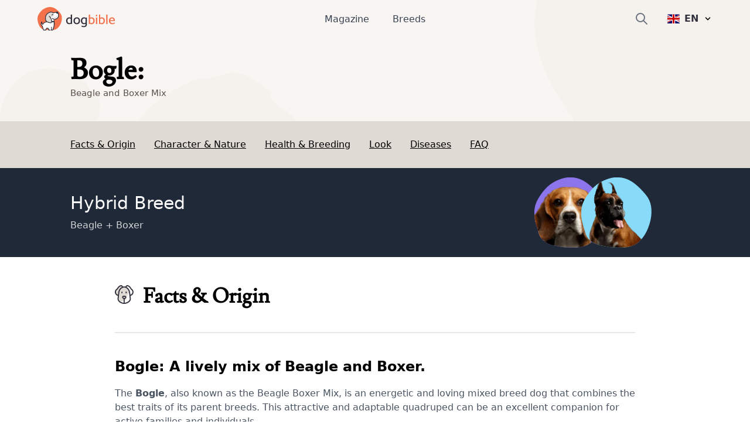

--- FILE ---
content_type: text/html; charset=utf-8
request_url: https://www.dogbible.com/en/breeds/beagle-boxer-mix
body_size: 41495
content:
<!doctype html>
<html data-n-head-ssr lang="en" data-n-head="%7B%22lang%22:%7B%22ssr%22:%22en%22%7D%7D">
  <head>
    <title>Bogle: Character & Ownership - Dog Breed Pictures - dogbible</title><meta data-n-head="ssr" name="viewport" content="width=device-width,initial-scale=1"><meta data-n-head="ssr" data-hid="og:site_name" property="og:site_name" content="dogbible"><meta data-n-head="ssr" data-hid="apple-mobile-web-app-title" name="apple-mobile-web-app-title" content="dogbible"><meta data-n-head="ssr" data-hid="title" name="title" content="Bogle: Character & Ownership - Dog Breed Pictures"><meta data-n-head="ssr" data-hid="description" name="description" content="Bogle breed description with pictures ✓ Character & temperament ✓ Height & weight ✓ Education & care ✓ Price & breeding - dogbible dog magazine"><meta data-n-head="ssr" data-hid="keywords" name="keywords" content="undefined"><meta data-n-head="ssr" data-hid="og:url" property="og:url" content="https://www.dogbible.com/en/breeds/beagle-boxer-mix"><meta data-n-head="ssr" data-hid="og:title" property="og:title" content="Bogle: Character & Ownership - Dog Breed Pictures"><meta data-n-head="ssr" data-hid="og:image" property="og:image" content="https://www.dogbible.com/media/og/og_image.jpg"><meta data-n-head="ssr" data-hid="og:description" property="og:description" content="Bogle breed description with pictures ✓ Character & temperament ✓ Height & weight ✓ Education & care ✓ Price & breeding - dogbible dog magazine"><meta data-n-head="ssr" data-hid="og:type" property="og:type" content="website"><meta data-n-head="ssr" data-hid="robots" name="robots" content="index,follow"><link data-n-head="ssr" rel="icon" type="image/x-icon" href="https://www.dogbible.com/media/favicon/favicon-96x96.png"><link data-n-head="ssr" rel="shortcut icon" href="https://www.dogbible.com/media/favicon/favicon-96x96.png"><link data-n-head="ssr" rel="alternate" type="application/rss+xml" title="RSS" href="https://www.dogbible.com/feed/en/rss"><link data-n-head="ssr" rel="alternate" href="https://www.dogbible.com/de/hunderassen/beagle-boxer-mix" hreflang="de"><link data-n-head="ssr" rel="alternate" href="https://www.dogbible.com/en/breeds/beagle-boxer-mix" hreflang="x-default"><link data-n-head="ssr" rel="alternate" href="https://www.dogbible.com/en/breeds/beagle-boxer-mix" hreflang="en"><link data-n-head="ssr" rel="alternate" href="https://www.dogbible.com/es/razas-perros/beagle-mezcla-de-boxer" hreflang="es"><link data-n-head="ssr" rel="alternate" href="https://www.dogbible.com/hu/kutyafajtak/beagle-boxer-mix" hreflang="hu"><link data-n-head="ssr" rel="alternate" href="https://www.dogbible.com/fr/races-chiens/beagle-boxer-mix" hreflang="fr"><link data-n-head="ssr" rel="canonical" href="https://www.dogbible.com/en/breeds/beagle-boxer-mix"><link data-n-head="ssr" rel="preload" as="image" href="/app/img/hero_general_bg.cc7627f.png"><script data-n-head="ssr" data-hid="gtm-script">window._gtm_init||(window._gtm_init=1,function(t,e,n,o,a){t[n]=1==t[n]||"yes"==e[n]||1==e[n]||1==e.msDoNotTrack||t[o]&&t[o][a]&&t[o][a]()?1:0}(window,navigator,"doNotTrack","external","msTrackingProtectionEnabled"),function(o,a,i,r,g){o[g]={},o._gtm_inject=function(t){var e,n;o.doNotTrack||o[g][t]||(o[g][t]=1,o[r]=o[r]||[],o[r].push({"gtm.start":(new Date).getTime(),event:"gtm.js"}),e=a.getElementsByTagName(i)[0],(n=a.createElement(i)).defer=!0,n.src="https://www.googletagmanager.com/gtm.js?id="+t,e.parentNode.insertBefore(n,e))},o._gtm_inject("GTM-PK4HSFX")}(window,document,"script","dataLayer","_gtm_ids"))</script><script data-n-head="ssr" data-hid="nuxt-jsonld--196e9b26" type="application/ld+json">[{"@context":"https://schema.org","@graph":[{"@type":"BreadcrumbList","itemListElement":[{"@type":"ListItem","position":1,"item":{"@id":"https://www.dogbible.com/en/breeds","name":"Hunderassen"}},{"@type":"ListItem","position":2,"item":{"@id":"https://www.dogbible.com/en/breeds/beagle-boxer-mix","name":"Bogle"}}]},{"@type":"FAQPage","mainEntity":[{"@type":"Question","name":"What size does such a mix reach?  ","acceptedAnswer":{"@type":"Answer","text":"&lt;p&gt;The bogle is usually medium to large in size.&lt;/p&gt;"}},{"@type":"Question","name":"What is the temperament of a Bogle?  ","acceptedAnswer":{"@type":"Answer","text":"&lt;p&gt;He is an energetic, intelligent and loyal dog, but sometimes has a stubborn streak.&lt;/p&gt;"}},{"@type":"Question","name":"How much exercise does this dog need?   ","acceptedAnswer":{"@type":"Answer","text":"&lt;p&gt;He needs at least one hour of activity every day, for example, in the form of a walk.&lt;/p&gt;"}},{"@type":"Question","name":"Is the bogle susceptible to certain diseases?  ","acceptedAnswer":{"@type":"Answer","text":"&lt;p&gt;Yes, he is more prone to eye diseases, heart diseases and hip dysplasia. That&#x27;s why you should make regular checkups at the vet.&lt;/p&gt;"}},{"@type":"Question","name":"Is the Bogle suitable as a family dog?  ","acceptedAnswer":{"@type":"Answer","text":"&lt;p&gt;Yes, he is a very playful, good-natured family dog who loves children and needs lots of attention.&lt;/p&gt;"}}]},{"@type":"Article","publisher":{"@type":"Organization","name":"dogbible","url":"https://www.dogbible.com","logo":{"@type":"ImageObject","url":"https://www.dogbible.com/media/ci/dogbible_mobile.svg"}},"author":[{"@type":"Person","name":"Sissi Brandauer","image":{"@type":"ImageObject","url":"https://www.dogbible.com/i/en/sissi-junk-and-loki.jpg","width":834,"height":834}},{"@type":"Person","name":"Victoria","image":{"@type":"ImageObject","url":"https://www.dogbible.com/i/en/victoria-bloggerphoto.png","width":834,"height":834}}],"headline":"Bogle","url":"https://www.dogbible.com/en/breeds/beagle-boxer-mix","datePublished":"2023-01-10T21:22:47+00:00","dateModified":"2023-07-17T18:39:07+00:00","image":{"@type":"ImageObject","url":"https://www.dogbible.com/media/ci/dogbible_logo_sqaure.jpg","width":2000,"height":1200},"description":"&lt;h3&gt;Bogle: A lively mix of Beagle and Boxer.&lt;/h3&gt;&lt;p&gt;The &lt;strong&gt;Bogle&lt;/strong&gt;, also known as the Beagle Boxer Mix, is an energetic and loving mixed breed dog that combines the best traits of its parent breeds. This attractive and adaptable quadruped can be an excellent companion for active families and individuals.&lt;/p&gt;&lt;h3&gt;Origin of the Bogle&lt;strong&gt;&lt;br&gt;&lt;/strong&gt;&lt;/h3&gt;&lt;p&gt;The exact origin of the Bogle is not documented, as he is one of the newer designer breeds. He combines the characteristics of the &lt;strong&gt;Beagle and the Boxer&lt;/strong&gt;. Beagles, originally from England, are known for their keen sense of smell and amiable nature. Boxers, originally from Germany, are known for their proud bearing, powerful appearance and loyalty. The Bogle is the result of the union of these two popular breeds.&lt;/p&gt;&lt;p&gt;Overall, the Bogle is an energetic, adaptable and loving mixed breed dog. With proper care, socialization and training, he can become a wonderful family member and loyal companion.&lt;/p&gt;","mainEntityOfPage":{"@type":"WebPage","@id":"https://www.dogbible.com"}}]}]</script><link rel="preload" href="/app/d914f81.js" as="script"><link rel="preload" href="/app/2bcaf0e.js" as="script"><link rel="preload" href="/app/55bb560.js" as="script"><link rel="preload" href="/app/d6e53fd.js" as="script"><link rel="preload" href="/app/914e117.js" as="script"><link rel="preload" href="/app/bcd8524.js" as="script"><link rel="preload" href="/app/e3ec3fc.js" as="script"><style data-vue-ssr-id="b0f7095a:0 08fe4348:0 98fd4526:0 2ec07acc:0 43b0abde:0 1a2e2098:0 537bd8f8:0 6bcaaf8d:0 1d86101a:0 23f5bacc:0 778f84af:0">/*! tailwindcss v3.2.4 | MIT License | https://tailwindcss.com*/*,::after,::before{box-sizing:border-box;border-width:0;border-style:solid;border-color:#e5e7eb}::after,::before{--tw-content:''}html{line-height:1.5;-webkit-text-size-adjust:100%;-moz-tab-size:4;-o-tab-size:4;tab-size:4;font-family:ui-sans-serif,system-ui,-apple-system,BlinkMacSystemFont,"Segoe UI",Roboto,"Helvetica Neue",Arial,"Noto Sans",sans-serif,"Apple Color Emoji","Segoe UI Emoji","Segoe UI Symbol","Noto Color Emoji";font-feature-settings:normal}body{margin:0;line-height:inherit}hr{height:0;color:inherit;border-top-width:1px}abbr:where([title]){-webkit-text-decoration:underline dotted;text-decoration:underline dotted}h1,h2,h3,h4,h5,h6{font-size:inherit;font-weight:inherit}a{color:inherit;text-decoration:inherit}b,strong{font-weight:bolder}code,kbd,pre,samp{font-family:ui-monospace,SFMono-Regular,Menlo,Monaco,Consolas,"Liberation Mono","Courier New",monospace;font-size:1em}small{font-size:80%}sub,sup{font-size:75%;line-height:0;position:relative;vertical-align:baseline}sub{bottom:-.25em}sup{top:-.5em}table{text-indent:0;border-color:inherit;border-collapse:collapse}button,input,optgroup,select,textarea{font-family:inherit;font-size:100%;font-weight:inherit;line-height:inherit;color:inherit;margin:0;padding:0}button,select{text-transform:none}[type=button],[type=reset],[type=submit],button{-webkit-appearance:button;background-color:transparent;background-image:none}:-moz-focusring{outline:auto}:-moz-ui-invalid{box-shadow:none}progress{vertical-align:baseline}::-webkit-inner-spin-button,::-webkit-outer-spin-button{height:auto}[type=search]{-webkit-appearance:textfield;outline-offset:-2px}::-webkit-search-decoration{-webkit-appearance:none}::-webkit-file-upload-button{-webkit-appearance:button;font:inherit}summary{display:list-item}blockquote,dd,dl,figure,h1,h2,h3,h4,h5,h6,hr,p,pre{margin:0}fieldset{margin:0;padding:0}legend{padding:0}menu,ol,ul{list-style:none;margin:0;padding:0}textarea{resize:vertical}input::-moz-placeholder,textarea::-moz-placeholder{opacity:1;color:#9ca3af}input::placeholder,textarea::placeholder{opacity:1;color:#9ca3af}[role=button],button{cursor:pointer}:disabled{cursor:default}audio,canvas,embed,iframe,img,object,svg,video{display:block;vertical-align:middle}img,video{max-width:100%;height:auto}[hidden]{display:none}*,::after,::before{--tw-border-spacing-x:0;--tw-border-spacing-y:0;--tw-translate-x:0;--tw-translate-y:0;--tw-rotate:0;--tw-skew-x:0;--tw-skew-y:0;--tw-scale-x:1;--tw-scale-y:1;--tw-scroll-snap-strictness:proximity;--tw-ring-offset-width:0px;--tw-ring-offset-color:#fff;--tw-ring-color:rgb(59 130 246 / 0.5);--tw-ring-offset-shadow:0 0 #0000;--tw-ring-shadow:0 0 #0000;--tw-shadow:0 0 #0000;--tw-shadow-colored:0 0 #0000}::backdrop{--tw-border-spacing-x:0;--tw-border-spacing-y:0;--tw-translate-x:0;--tw-translate-y:0;--tw-rotate:0;--tw-skew-x:0;--tw-skew-y:0;--tw-scale-x:1;--tw-scale-y:1;--tw-scroll-snap-strictness:proximity;--tw-ring-offset-width:0px;--tw-ring-offset-color:#fff;--tw-ring-color:rgb(59 130 246 / 0.5);--tw-ring-offset-shadow:0 0 #0000;--tw-ring-shadow:0 0 #0000;--tw-shadow:0 0 #0000;--tw-shadow-colored:0 0 #0000}.container{width:100%;padding-right:1rem;padding-left:1rem}@media (min-width:640px){.container{max-width:640px;padding-right:2rem;padding-left:2rem}}@media (min-width:768px){.container{max-width:768px}}@media (min-width:1024px){.container{max-width:1024px;padding-right:4rem;padding-left:4rem}}@media (min-width:1200px){.container{max-width:1200px;padding-right:5rem;padding-left:5rem}}@media (min-width:1536px){.container{max-width:1536px;padding-right:6rem;padding-left:6rem}}.sr-only{position:absolute;width:1px;height:1px;padding:0;margin:-1px;overflow:hidden;clip:rect(0,0,0,0);white-space:nowrap;border-width:0}.static{position:static}.fixed{position:fixed}.absolute{position:absolute}.relative{position:relative}.inset-x-0{left:0;right:0}.bottom-0{bottom:0}.left-0{left:0}.right-0{right:0}.top-1\/2{top:50%}.left-1\/2{left:50%}.top-0{top:0}.-right-4{right:-1rem}.top-2{top:.5rem}.top-\[60px\]{top:60px}.right-6{right:1.5rem}.left-\[4rem\]{left:4rem}.right-\[4rem\]{right:4rem}.top-\[21px\]{top:21px}.left-\[44\%\]{left:44%}.z-\[999\]{z-index:999}.z-10{z-index:10}.z-\[9999\]{z-index:9999}.z-\[50\]{z-index:50}.z-30{z-index:30}.z-20{z-index:20}.col-span-2{grid-column:span 2/span 2}.col-span-1{grid-column:span 1/span 1}.row-span-1{grid-row:span 1/span 1}.row-span-2{grid-row:span 2/span 2}.m-auto{margin:auto}.mx-auto{margin-left:auto;margin-right:auto}.-my-2{margin-top:-.5rem;margin-bottom:-.5rem}.my-10{margin-top:2.5rem;margin-bottom:2.5rem}.my-5{margin-top:1.25rem;margin-bottom:1.25rem}.my-4{margin-top:1rem;margin-bottom:1rem}.\!my-10{margin-top:2.5rem!important;margin-bottom:2.5rem!important}.mx-8{margin-left:2rem;margin-right:2rem}.my-12{margin-top:3rem;margin-bottom:3rem}.my-6{margin-top:1.5rem;margin-bottom:1.5rem}.mx-4{margin-left:1rem;margin-right:1rem}.my-1{margin-top:.25rem;margin-bottom:.25rem}.my-2{margin-top:.5rem;margin-bottom:.5rem}.-mx-4{margin-left:-1rem;margin-right:-1rem}.my-8{margin-top:2rem;margin-bottom:2rem}.mx-12{margin-left:3rem;margin-right:3rem}.\!my-20{margin-top:5rem!important;margin-bottom:5rem!important}.\!my-12{margin-top:3rem!important;margin-bottom:3rem!important}.ml-\[-1rem\]{margin-left:-1rem}.mr-2{margin-right:.5rem}.mb-4{margin-bottom:1rem}.mt-12{margin-top:3rem}.mt-4{margin-top:1rem}.mt-2{margin-top:.5rem}.-mr-2{margin-right:-.5rem}.mt-6{margin-top:1.5rem}.ml-4{margin-left:1rem}.mb-3{margin-bottom:.75rem}.mt-1{margin-top:.25rem}.mb-10{margin-bottom:2.5rem}.mr-3{margin-right:.75rem}.mt-3{margin-top:.75rem}.mt-10{margin-top:2.5rem}.-mr-4{margin-right:-1rem}.mr-4{margin-right:1rem}.mt-8{margin-top:2rem}.-ml-6{margin-left:-1.5rem}.mb-12{margin-bottom:3rem}.mr-0{margin-right:0}.-ml-2{margin-left:-.5rem}.mb-8{margin-bottom:2rem}.mb-24{margin-bottom:6rem}.-mt-16{margin-top:-4rem}.mr-8{margin-right:2rem}.mt-20{margin-top:5rem}.ml-2{margin-left:.5rem}.mt-9{margin-top:2.25rem}.ml-\[20px\]{margin-left:20px}.-ml-\[40px\]{margin-left:-40px}.mt-16{margin-top:4rem}.mt-0{margin-top:0}.ml-\[15px\]{margin-left:15px}.-ml-\[30px\]{margin-left:-30px}.-mt-20{margin-top:-5rem}.mt-28{margin-top:7rem}.ml-6{margin-left:1.5rem}.mb-1{margin-bottom:.25rem}.mr-1{margin-right:.25rem}.mb-6{margin-bottom:1.5rem}.mt-\[2px\]{margin-top:2px}.mb-5{margin-bottom:1.25rem}.mb-2{margin-bottom:.5rem}.mt-\[-60px\]{margin-top:-60px}.mt-32{margin-top:8rem}.-mt-8{margin-top:-2rem}.mt-5{margin-top:1.25rem}.\!mt-12{margin-top:3rem!important}.mt-\[50px\]{margin-top:50px}.block{display:block}.inline-block{display:inline-block}.flex{display:flex}.inline-flex{display:inline-flex}.table{display:table}.table-cell{display:table-cell}.grid{display:grid}.hidden{display:none}.aspect-square{aspect-ratio:1/1}.h-\[40px\]{height:40px}.h-\[100px\]{height:100px}.h-\[44px\]{height:44px}.h-16{height:4rem}.h-8{height:2rem}.h-6{height:1.5rem}.h-4{height:1rem}.h-12{height:3rem}.h-\[30px\]{height:30px}.h-\[50px\]{height:50px}.h-\[80px\]{height:80px}.h-\[4px\]{height:4px}.h-\[12px\]{height:12px}.h-\[35px\]{height:35px}.h-\[43px\]{height:43px}.h-\[51px\]{height:51px}.h-10{height:2.5rem}.h-5{height:1.25rem}.h-\[200px\]{height:200px}.h-20{height:5rem}.h-full{height:100%}.h-\[130px\]{height:130px}.h-32{height:8rem}.h-\[160px\]{height:160px}.h-\[170px\]{height:170px}.h-\[100\]{height:100}.h-\[300px\]{height:300px}.h-3{height:.75rem}.h-\[45px\]{height:45px}.h-\[180px\]{height:180px}.max-h-0{max-height:0}.max-h-\[100px\]{max-height:100px}.max-h-\[150px\]{max-height:150px}.max-h-\[400px\]{max-height:400px}.max-h-full{max-height:100%}.max-h-\[500px\]{max-height:500px}.max-h-96{max-height:24rem}.max-h-60{max-height:15rem}.min-h-\[80px\]{min-height:80px}.min-h-\[250px\]{min-height:250px}.min-h-\[300px\]{min-height:300px}.min-h-screen{min-height:100vh}.w-full{width:100%}.w-auto{width:auto}.w-6{width:1.5rem}.w-4{width:1rem}.w-16{width:4rem}.w-40{width:10rem}.w-\[30px\]{width:30px}.w-\[50px\]{width:50px}.w-\[80px\]{width:80px}.w-\[80\%\]{width:80%}.w-0{width:0}.w-\[12px\]{width:12px}.w-8{width:2rem}.w-10\/12{width:83.333333%}.w-5{width:1.25rem}.w-\[200px\]{width:200px}.w-\[120px\]{width:120px}.w-\[100px\]{width:100px}.w-32{width:8rem}.w-\[170px\]{width:170px}.w-\[100\]{width:100}.w-80{width:20rem}.w-20{width:5rem}.w-3{width:.75rem}.w-12{width:3rem}.w-\[45px\]{width:45px}.min-w-\[160px\]{min-width:160px}.min-w-\[20px\]{min-width:20px}.min-w-\[180vw\]{min-width:180vw}.min-w-full{min-width:100%}.min-w-\[120px\]{min-width:120px}.max-w-full{max-width:100%}.max-w-\[400px\]{max-width:400px}.flex-1{flex:1 1 0%}.flex-shrink-0{flex-shrink:0}.origin-top-right{transform-origin:top right}.-translate-y-1\/2{--tw-translate-y:-50%;transform:translate(var(--tw-translate-x),var(--tw-translate-y)) rotate(var(--tw-rotate)) skewX(var(--tw-skew-x)) skewY(var(--tw-skew-y)) scaleX(var(--tw-scale-x)) scaleY(var(--tw-scale-y))}.-translate-x-\[40\%\]{--tw-translate-x:-40%;transform:translate(var(--tw-translate-x),var(--tw-translate-y)) rotate(var(--tw-rotate)) skewX(var(--tw-skew-x)) skewY(var(--tw-skew-y)) scaleX(var(--tw-scale-x)) scaleY(var(--tw-scale-y))}.translate-x-6{--tw-translate-x:1.5rem;transform:translate(var(--tw-translate-x),var(--tw-translate-y)) rotate(var(--tw-rotate)) skewX(var(--tw-skew-x)) skewY(var(--tw-skew-y)) scaleX(var(--tw-scale-x)) scaleY(var(--tw-scale-y))}.transform{transform:translate(var(--tw-translate-x),var(--tw-translate-y)) rotate(var(--tw-rotate)) skewX(var(--tw-skew-x)) skewY(var(--tw-skew-y)) scaleX(var(--tw-scale-x)) scaleY(var(--tw-scale-y))}.cursor-pointer{cursor:pointer}.snap-x{scroll-snap-type:x var(--tw-scroll-snap-strictness)}.snap-mandatory{--tw-scroll-snap-strictness:mandatory}.snap-center{scroll-snap-align:center}.auto-cols-auto{grid-auto-columns:auto}.grid-cols-2{grid-template-columns:repeat(2,minmax(0,1fr))}.grid-cols-1{grid-template-columns:repeat(1,minmax(0,1fr))}.grid-cols-3{grid-template-columns:repeat(3,minmax(0,1fr))}.grid-rows-2{grid-template-rows:repeat(2,minmax(0,1fr))}.grid-rows-3{grid-template-rows:repeat(3,minmax(0,1fr))}.flex-col{flex-direction:column}.flex-wrap{flex-wrap:wrap}.items-start{align-items:flex-start}.items-end{align-items:flex-end}.items-center{align-items:center}.justify-start{justify-content:flex-start}.justify-end{justify-content:flex-end}.justify-center{justify-content:center}.justify-between{justify-content:space-between}.gap-8{gap:2rem}.gap-1{gap:.25rem}.gap-2{gap:.5rem}.gap-10{gap:2.5rem}.gap-4{gap:1rem}.gap-6{gap:1.5rem}.gap-3{gap:.75rem}.gap-y-8{row-gap:2rem}.space-y-4>:not([hidden])~:not([hidden]){--tw-space-y-reverse:0;margin-top:calc(1rem * calc(1 - var(--tw-space-y-reverse)));margin-bottom:calc(1rem * var(--tw-space-y-reverse))}.space-x-6>:not([hidden])~:not([hidden]){--tw-space-x-reverse:0;margin-right:calc(1.5rem * var(--tw-space-x-reverse));margin-left:calc(1.5rem * calc(1 - var(--tw-space-x-reverse)))}.space-x-10>:not([hidden])~:not([hidden]){--tw-space-x-reverse:0;margin-right:calc(2.5rem * var(--tw-space-x-reverse));margin-left:calc(2.5rem * calc(1 - var(--tw-space-x-reverse)))}.space-y-3>:not([hidden])~:not([hidden]){--tw-space-y-reverse:0;margin-top:calc(.75rem * calc(1 - var(--tw-space-y-reverse)));margin-bottom:calc(.75rem * var(--tw-space-y-reverse))}.self-start{align-self:flex-start}.self-center{align-self:center}.overflow-hidden{overflow:hidden}.overflow-scroll{overflow:scroll}.overflow-y-hidden{overflow-y:hidden}.overflow-x-scroll{overflow-x:scroll}.whitespace-nowrap{white-space:nowrap}.break-words{overflow-wrap:break-word}.rounded-\[4px\]{border-radius:4px}.rounded-full{border-radius:9999px}.rounded{border-radius:.25rem}.rounded-md{border-radius:.375rem}.rounded-xl{border-radius:.75rem}.rounded-\[20px\]{border-radius:20px}.rounded-\[12px\]{border-radius:12px}.rounded-lg{border-radius:.5rem}.rounded-2xl{border-radius:1rem}.border{border-width:1px}.border-2{border-width:2px}.border-\[10px\]{border-width:10px}.border-8{border-width:8px}.border-b{border-bottom-width:1px}.border-b-2{border-bottom-width:2px}.border-t{border-top-width:1px}.border-r{border-right-width:1px}.border-none{border-style:none}.border-\[\#7E6262\]{--tw-border-opacity:1;border-color:rgb(126 98 98 / var(--tw-border-opacity))}.border-gray-200{--tw-border-opacity:1;border-color:rgb(229 231 235 / var(--tw-border-opacity))}.border-primary{--tw-border-opacity:1;border-color:rgb(243 114 76 / var(--tw-border-opacity))}.border-black{--tw-border-opacity:1;border-color:rgb(0 0 0 / var(--tw-border-opacity))}.border-background{--tw-border-opacity:1;border-color:rgb(248 245 243 / var(--tw-border-opacity))}.border-brown-light{--tw-border-opacity:1;border-color:rgb(224 218 213 / var(--tw-border-opacity))}.border-light-gray{--tw-border-opacity:1;border-color:rgb(224 218 213 / var(--tw-border-opacity))}.border-gray-400{--tw-border-opacity:1;border-color:rgb(156 163 175 / var(--tw-border-opacity))}.border-white{--tw-border-opacity:1;border-color:rgb(255 255 255 / var(--tw-border-opacity))}.border-transparent{border-color:transparent}.bg-\[\#EFEBDE\]{--tw-bg-opacity:1;background-color:rgb(239 235 222 / var(--tw-bg-opacity))}.bg-\[\#604444\]{--tw-bg-opacity:1;background-color:rgb(96 68 68 / var(--tw-bg-opacity))}.bg-primary{--tw-bg-opacity:1;background-color:rgb(243 114 76 / var(--tw-bg-opacity))}.bg-white{--tw-bg-opacity:1;background-color:rgb(255 255 255 / var(--tw-bg-opacity))}.bg-transparent{background-color:transparent}.bg-background{--tw-bg-opacity:1;background-color:rgb(248 245 243 / var(--tw-bg-opacity))}.bg-black{--tw-bg-opacity:1;background-color:rgb(0 0 0 / var(--tw-bg-opacity))}.bg-gray-800{--tw-bg-opacity:1;background-color:rgb(31 41 55 / var(--tw-bg-opacity))}.bg-dark-blue{--tw-bg-opacity:1;background-color:rgb(48 49 61 / var(--tw-bg-opacity))}.bg-av-yellow{--tw-bg-opacity:1;background-color:rgb(253 187 94 / var(--tw-bg-opacity))}.bg-brown-light{--tw-bg-opacity:1;background-color:rgb(224 218 213 / var(--tw-bg-opacity))}.bg-gray-300{--tw-bg-opacity:1;background-color:rgb(209 213 219 / var(--tw-bg-opacity))}.bg-av-yellow-light{--tw-bg-opacity:1;background-color:rgb(255 243 139 / var(--tw-bg-opacity))}.bg-av-green{--tw-bg-opacity:1;background-color:rgb(116 235 197 / var(--tw-bg-opacity))}.bg-av-blue{--tw-bg-opacity:1;background-color:rgb(76 157 243 / var(--tw-bg-opacity))}.bg-av-blue-light{--tw-bg-opacity:1;background-color:rgb(136 218 249 / var(--tw-bg-opacity))}.bg-av-pink{--tw-bg-opacity:1;background-color:rgb(235 116 125 / var(--tw-bg-opacity))}.bg-av-indigo{--tw-bg-opacity:1;background-color:rgb(140 116 235 / var(--tw-bg-opacity))}.bg-gray-200{--tw-bg-opacity:1;background-color:rgb(229 231 235 / var(--tw-bg-opacity))}.bg-gray-400{--tw-bg-opacity:1;background-color:rgb(156 163 175 / var(--tw-bg-opacity))}.bg-opacity-95{--tw-bg-opacity:0.95}.bg-gradient-to-t{background-image:linear-gradient(to top,var(--tw-gradient-stops))}.from-black{--tw-gradient-from:#000;--tw-gradient-to:rgb(0 0 0 / 0);--tw-gradient-stops:var(--tw-gradient-from),var(--tw-gradient-to)}.bg-cover{background-size:cover}.bg-right{background-position:right}.bg-bottom{background-position:bottom}.bg-center{background-position:center}.bg-top{background-position:top}.bg-no-repeat{background-repeat:no-repeat}.fill-current{fill:currentColor}.object-contain{-o-object-fit:contain;object-fit:contain}.\!object-contain{-o-object-fit:contain!important;object-fit:contain!important}.object-cover{-o-object-fit:cover;object-fit:cover}.object-bottom{-o-object-position:bottom;object-position:bottom}.object-top{-o-object-position:top;object-position:top}.p-1{padding:.25rem}.p-2{padding:.5rem}.p-3{padding:.75rem}.p-8{padding:2rem}.p-6{padding:1.5rem}.p-10{padding:2.5rem}.p-4{padding:1rem}.py-2{padding-top:.5rem;padding-bottom:.5rem}.px-8{padding-left:2rem;padding-right:2rem}.px-3{padding-left:.75rem;padding-right:.75rem}.py-1{padding-top:.25rem;padding-bottom:.25rem}.px-4{padding-left:1rem;padding-right:1rem}.py-6{padding-top:1.5rem;padding-bottom:1.5rem}.py-3{padding-top:.75rem;padding-bottom:.75rem}.px-2{padding-left:.5rem;padding-right:.5rem}.px-5{padding-left:1.25rem;padding-right:1.25rem}.py-4{padding-top:1rem;padding-bottom:1rem}.py-12{padding-top:3rem;padding-bottom:3rem}.py-8{padding-top:2rem;padding-bottom:2rem}.px-6{padding-left:1.5rem;padding-right:1.5rem}.px-10{padding-left:2.5rem;padding-right:2.5rem}.px-12{padding-left:3rem;padding-right:3rem}.px-0{padding-left:0;padding-right:0}.py-20{padding-top:5rem;padding-bottom:5rem}.py-60{padding-top:15rem;padding-bottom:15rem}.py-10{padding-top:2.5rem;padding-bottom:2.5rem}.pb-1{padding-bottom:.25rem}.pb-4{padding-bottom:1rem}.pb-12{padding-bottom:3rem}.pt-8{padding-top:2rem}.pt-12{padding-top:3rem}.pr-8{padding-right:2rem}.pb-8{padding-bottom:2rem}.pb-5{padding-bottom:1.25rem}.pt-3{padding-top:.75rem}.pb-10{padding-bottom:2.5rem}.pt-0{padding-top:0}.\!pr-0{padding-right:0!important}.pr-4{padding-right:1rem}.pl-4{padding-left:1rem}.pt-2{padding-top:.5rem}.pl-12{padding-left:3rem}.pt-36{padding-top:9rem}.pb-24{padding-bottom:6rem}.pt-24{padding-top:6rem}.pt-20{padding-top:5rem}.pl-5{padding-left:1.25rem}.pl-0{padding-left:0}.pl-6{padding-left:1.5rem}.pr-16{padding-right:4rem}.pt-10{padding-top:2.5rem}.pr-0{padding-right:0}.pb-6{padding-bottom:1.5rem}.pb-20{padding-bottom:5rem}.pl-8{padding-left:2rem}.pt-1{padding-top:.25rem}.text-left{text-align:left}.text-center{text-align:center}.text-right{text-align:right}.font-\[Montserrat\]{font-family:Montserrat}.font-title{font-family:Lusitana,serif}.font-sans{font-family:ui-sans-serif,system-ui,-apple-system,BlinkMacSystemFont,"Segoe UI",Roboto,"Helvetica Neue",Arial,"Noto Sans",sans-serif,"Apple Color Emoji","Segoe UI Emoji","Segoe UI Symbol","Noto Color Emoji"}.text-\[16px\]{font-size:16px}.text-\[10px\]{font-size:10px}.text-xs{font-size:.75rem;line-height:1rem}.text-sm{font-size:.875rem;line-height:1.25rem}.text-3xl{font-size:1.875rem;line-height:2.25rem}.text-xl{font-size:1.25rem;line-height:1.75rem}.text-lg{font-size:1.125rem;line-height:1.75rem}.text-base{font-size:1rem;line-height:1.6875rem}.text-2xl{font-size:1.5rem;line-height:2rem}.text-h4{font-size:1.125rem;line-height:1.125rem}.text-15{font-size:15px}.text-h3{font-size:1.5rem;line-height:2.2rem}.text-4xl{font-size:2.25rem;line-height:2.5rem}.text-h2{font-size:2.1875rem;line-height:2.5rem}.text-5xl{font-size:3rem;line-height:1}.\!text-xs{font-size:.75rem!important;line-height:1rem!important}.text-20{font-size:20px}.text-h1{font-size:2.5rem;line-height:3.2425rem}.font-semibold{font-weight:600}.font-extrabold{font-weight:800}.font-medium{font-weight:500}.font-bold{font-weight:700}.font-light{font-weight:300}.font-normal{font-weight:400}.uppercase{text-transform:uppercase}.italic{font-style:italic}.leading-\[1rem\]{line-height:1rem}.leading-\[16px\]{line-height:16px}.\!leading-snug{line-height:1.375!important}.tracking-wider{letter-spacing:.05em}.text-\[\#7E6262\]{--tw-text-opacity:1;color:rgb(126 98 98 / var(--tw-text-opacity))}.text-\[\#604444\]{--tw-text-opacity:1;color:rgb(96 68 68 / var(--tw-text-opacity))}.text-white{--tw-text-opacity:1;color:rgb(255 255 255 / var(--tw-text-opacity))}.text-primary{--tw-text-opacity:1;color:rgb(243 114 76 / var(--tw-text-opacity))}.text-gray-400{--tw-text-opacity:1;color:rgb(156 163 175 / var(--tw-text-opacity))}.text-gray-500{--tw-text-opacity:1;color:rgb(107 114 128 / var(--tw-text-opacity))}.text-dark-blue{--tw-text-opacity:1;color:rgb(48 49 61 / var(--tw-text-opacity))}.text-black{--tw-text-opacity:1;color:rgb(0 0 0 / var(--tw-text-opacity))}.text-gray-700{--tw-text-opacity:1;color:rgb(55 65 81 / var(--tw-text-opacity))}.text-brown{--tw-text-opacity:1;color:rgb(92 82 73 / var(--tw-text-opacity))}.text-gray-600{--tw-text-opacity:1;color:rgb(75 85 99 / var(--tw-text-opacity))}.text-brown-light{--tw-text-opacity:1;color:rgb(224 218 213 / var(--tw-text-opacity))}.text-\[\#7f7266\]{--tw-text-opacity:1;color:rgb(127 114 102 / var(--tw-text-opacity))}.underline{text-decoration-line:underline}.opacity-80{opacity:.8}.opacity-70{opacity:.7}.opacity-100{opacity:1}.shadow-lg{--tw-shadow:0 10px 15px -3px rgb(0 0 0 / 0.1),0 4px 6px -4px rgb(0 0 0 / 0.1);--tw-shadow-colored:0 10px 15px -3px var(--tw-shadow-color),0 4px 6px -4px var(--tw-shadow-color);box-shadow:var(--tw-ring-offset-shadow,0 0 #0000),var(--tw-ring-shadow,0 0 #0000),var(--tw-shadow)}.shadow{--tw-shadow:0 1px 3px 0 rgb(0 0 0 / 0.1),0 1px 2px -1px rgb(0 0 0 / 0.1);--tw-shadow-colored:0 1px 3px 0 var(--tw-shadow-color),0 1px 2px -1px var(--tw-shadow-color);box-shadow:var(--tw-ring-offset-shadow,0 0 #0000),var(--tw-ring-shadow,0 0 #0000),var(--tw-shadow)}.shadow-md{--tw-shadow:0 4px 6px -1px rgb(0 0 0 / 0.1),0 2px 4px -2px rgb(0 0 0 / 0.1);--tw-shadow-colored:0 4px 6px -1px var(--tw-shadow-color),0 2px 4px -2px var(--tw-shadow-color);box-shadow:var(--tw-ring-offset-shadow,0 0 #0000),var(--tw-ring-shadow,0 0 #0000),var(--tw-shadow)}.shadow-xl{--tw-shadow:0 20px 25px -5px rgb(0 0 0 / 0.1),0 8px 10px -6px rgb(0 0 0 / 0.1);--tw-shadow-colored:0 20px 25px -5px var(--tw-shadow-color),0 8px 10px -6px var(--tw-shadow-color);box-shadow:var(--tw-ring-offset-shadow,0 0 #0000),var(--tw-ring-shadow,0 0 #0000),var(--tw-shadow)}.outline{outline-style:solid}.filter{filter:var(--tw-blur) var(--tw-brightness) var(--tw-contrast) var(--tw-grayscale) var(--tw-hue-rotate) var(--tw-invert) var(--tw-saturate) var(--tw-sepia) var(--tw-drop-shadow)}.transition{transition-property:color,background-color,border-color,text-decoration-color,fill,stroke,opacity,box-shadow,transform,filter,-webkit-backdrop-filter;transition-property:color,background-color,border-color,text-decoration-color,fill,stroke,opacity,box-shadow,transform,filter,backdrop-filter;transition-property:color,background-color,border-color,text-decoration-color,fill,stroke,opacity,box-shadow,transform,filter,backdrop-filter,-webkit-backdrop-filter;transition-timing-function:cubic-bezier(.4,0,.2,1);transition-duration:150ms}.transition-all{transition-property:all;transition-timing-function:cubic-bezier(.4,0,.2,1);transition-duration:150ms}.duration-300{transition-duration:.3s}.ease-in-out{transition-timing-function:cubic-bezier(.4,0,.2,1)}.scrollbar-hide{-ms-overflow-style:none;scrollbar-width:none}.scrollbar-hide::-webkit-scrollbar{display:none}.hover\:bg-gray-100:hover{--tw-bg-opacity:1;background-color:rgb(243 244 246 / var(--tw-bg-opacity))}.hover\:bg-background:hover{--tw-bg-opacity:1;background-color:rgb(248 245 243 / var(--tw-bg-opacity))}.hover\:bg-gray-50:hover{--tw-bg-opacity:1;background-color:rgb(249 250 251 / var(--tw-bg-opacity))}.hover\:text-primary:hover{--tw-text-opacity:1;color:rgb(243 114 76 / var(--tw-text-opacity))}.hover\:text-gray-500:hover{--tw-text-opacity:1;color:rgb(107 114 128 / var(--tw-text-opacity))}.hover\:brightness-90:hover{--tw-brightness:brightness(.9);filter:var(--tw-blur) var(--tw-brightness) var(--tw-contrast) var(--tw-grayscale) var(--tw-hue-rotate) var(--tw-invert) var(--tw-saturate) var(--tw-sepia) var(--tw-drop-shadow)}.focus\:outline-none:focus{outline:2px solid transparent;outline-offset:2px}.focus\:ring-2:focus{--tw-ring-offset-shadow:var(--tw-ring-inset) 0 0 0 var(--tw-ring-offset-width) var(--tw-ring-offset-color);--tw-ring-shadow:var(--tw-ring-inset) 0 0 0 calc(2px + var(--tw-ring-offset-width)) var(--tw-ring-color);box-shadow:var(--tw-ring-offset-shadow),var(--tw-ring-shadow),var(--tw-shadow,0 0 #0000)}.focus\:ring-0:focus{--tw-ring-offset-shadow:var(--tw-ring-inset) 0 0 0 var(--tw-ring-offset-width) var(--tw-ring-offset-color);--tw-ring-shadow:var(--tw-ring-inset) 0 0 0 calc(0px + var(--tw-ring-offset-width)) var(--tw-ring-color);box-shadow:var(--tw-ring-offset-shadow),var(--tw-ring-shadow),var(--tw-shadow,0 0 #0000)}.focus\:ring-1:focus{--tw-ring-offset-shadow:var(--tw-ring-inset) 0 0 0 var(--tw-ring-offset-width) var(--tw-ring-offset-color);--tw-ring-shadow:var(--tw-ring-inset) 0 0 0 calc(1px + var(--tw-ring-offset-width)) var(--tw-ring-color);box-shadow:var(--tw-ring-offset-shadow),var(--tw-ring-shadow),var(--tw-shadow,0 0 #0000)}.focus\:ring-inset:focus{--tw-ring-inset:inset}.focus\:ring-indigo-500:focus{--tw-ring-opacity:1;--tw-ring-color:rgb(99 102 241 / var(--tw-ring-opacity))}.focus\:ring-gray-500:focus{--tw-ring-opacity:1;--tw-ring-color:rgb(107 114 128 / var(--tw-ring-opacity))}.focus\:ring-offset-2:focus{--tw-ring-offset-width:2px}.disabled\:opacity-50:disabled{opacity:.5}.group:hover .group-hover\:block{display:block}@media (min-width:640px){.sm\:table-cell{display:table-cell}.sm\:table-row{display:table-row}.sm\:hidden{display:none}.sm\:h-10{height:2.5rem}.sm\:h-\[72px\]{height:72px}.sm\:grid-cols-1{grid-template-columns:repeat(1,minmax(0,1fr))}.sm\:gap-0{gap:0}.sm\:px-6{padding-left:1.5rem;padding-right:1.5rem}.sm\:py-0{padding-top:0;padding-bottom:0}.sm\:pl-12{padding-left:3rem}}@media (min-width:768px){.md\:container{width:100%;padding-right:1rem;padding-left:1rem}@media (min-width:640px){.md\:container{max-width:640px;padding-right:2rem;padding-left:2rem}}@media (min-width:768px){.md\:container{max-width:768px}}@media (min-width:1024px){.md\:container{max-width:1024px;padding-right:4rem;padding-left:4rem}}@media (min-width:1200px){.md\:container{max-width:1200px;padding-right:5rem;padding-left:5rem}}@media (min-width:1536px){.md\:container{max-width:1536px;padding-right:6rem;padding-left:6rem}}.md\:absolute{position:absolute}.md\:right-1\/2{right:50%}.md\:col-span-2{grid-column:span 2/span 2}.md\:col-span-1{grid-column:span 1/span 1}.md\:row-span-1{grid-row:span 1/span 1}.md\:row-span-4{grid-row:span 4/span 4}.md\:my-0{margin-top:0;margin-bottom:0}.md\:mx-0{margin-left:0;margin-right:0}.md\:mx-auto{margin-left:auto;margin-right:auto}.md\:mx-12{margin-left:3rem;margin-right:3rem}.md\:my-20{margin-top:5rem;margin-bottom:5rem}.md\:mx-16{margin-left:4rem;margin-right:4rem}.md\:ml-0{margin-left:0}.md\:mt-3{margin-top:.75rem}.md\:mt-4{margin-top:1rem}.md\:mb-8{margin-bottom:2rem}.md\:mr-0{margin-right:0}.md\:mr-4{margin-right:1rem}.md\:-ml-10{margin-left:-2.5rem}.md\:mt-0{margin-top:0}.md\:-mt-28{margin-top:-7rem}.md\:ml-12{margin-left:3rem}.md\:ml-8{margin-left:2rem}.md\:mb-0{margin-bottom:0}.md\:mr-5{margin-right:1.25rem}.md\:mb-12{margin-bottom:3rem}.md\:mt-16{margin-top:4rem}.md\:mt-20{margin-top:5rem}.md\:mt-12{margin-top:3rem}.md\:mt-8{margin-top:2rem}.md\:mt-28{margin-top:7rem}.md\:block{display:block}.md\:inline{display:inline}.md\:flex{display:flex}.md\:grid{display:grid}.md\:hidden{display:none}.md\:h-\[70px\]{height:70px}.md\:h-\[200px\]{height:200px}.md\:h-\[50px\]{height:50px}.md\:h-\[120px\]{height:120px}.md\:h-\[220px\]{height:220px}.md\:h-\[150px\]{height:150px}.md\:h-auto{height:auto}.md\:max-h-96{max-height:24rem}.md\:min-h-\[120px\]{min-height:120px}.md\:min-h-\[350px\]{min-height:350px}.md\:w-\[50px\]{width:50px}.md\:w-\[120px\]{width:120px}.md\:w-96{width:24rem}.md\:w-9\/12{width:75%}.md\:w-\[220px\]{width:220px}.md\:w-\[150px\]{width:150px}.md\:w-\[300px\]{width:300px}.md\:min-w-0{min-width:0}.md\:flex-1{flex:1 1 0%}.md\:grid-cols-2{grid-template-columns:repeat(2,minmax(0,1fr))}.md\:grid-cols-1{grid-template-columns:repeat(1,minmax(0,1fr))}.md\:grid-cols-3{grid-template-columns:repeat(3,minmax(0,1fr))}.md\:grid-cols-4{grid-template-columns:repeat(4,minmax(0,1fr))}.md\:grid-rows-4{grid-template-rows:repeat(4,minmax(0,1fr))}.md\:grid-rows-1{grid-template-rows:repeat(1,minmax(0,1fr))}.md\:flex-row{flex-direction:row}.md\:flex-wrap{flex-wrap:wrap}.md\:items-start{align-items:flex-start}.md\:justify-start{justify-content:flex-start}.md\:justify-end{justify-content:flex-end}.md\:justify-center{justify-content:center}.md\:gap-2{gap:.5rem}.md\:gap-4{gap:1rem}.md\:gap-8{gap:2rem}.md\:gap-6{gap:1.5rem}.md\:space-x-10>:not([hidden])~:not([hidden]){--tw-space-x-reverse:0;margin-right:calc(2.5rem * var(--tw-space-x-reverse));margin-left:calc(2.5rem * calc(1 - var(--tw-space-x-reverse)))}.md\:overflow-hidden{overflow:hidden}.md\:rounded-xl{border-radius:.75rem}.md\:bg-transparent{background-color:transparent}.md\:py-4{padding-top:1rem;padding-bottom:1rem}.md\:px-4{padding-left:1rem;padding-right:1rem}.md\:px-12{padding-left:3rem;padding-right:3rem}.md\:px-16{padding-left:4rem;padding-right:4rem}.md\:py-10{padding-top:2.5rem;padding-bottom:2.5rem}.md\:py-12{padding-top:3rem;padding-bottom:3rem}.md\:px-8{padding-left:2rem;padding-right:2rem}.md\:py-8{padding-top:2rem;padding-bottom:2rem}.md\:py-0{padding-top:0;padding-bottom:0}.md\:py-32{padding-top:8rem;padding-bottom:8rem}.md\:px-0{padding-left:0;padding-right:0}.md\:pr-4{padding-right:1rem}.md\:pr-0{padding-right:0}.md\:pl-12{padding-left:3rem}.md\:pb-32{padding-bottom:8rem}.md\:pb-24{padding-bottom:6rem}.md\:pt-32{padding-top:8rem}.md\:pt-0{padding-top:0}.md\:pb-10{padding-bottom:2.5rem}.md\:pb-12{padding-bottom:3rem}.md\:pl-4{padding-left:1rem}.md\:text-left{text-align:left}.md\:text-right{text-align:right}.md\:text-\[32px\]{font-size:32px}.md\:text-3xl{font-size:1.875rem;line-height:2.25rem}.md\:text-5xl{font-size:3rem;line-height:1}.md\:text-4xl{font-size:2.25rem;line-height:2.5rem}.md\:font-normal{font-weight:400}.md\:leading-\[2rem\]{line-height:2rem}.md\:shadow-none{--tw-shadow:0 0 #0000;--tw-shadow-colored:0 0 #0000;box-shadow:var(--tw-ring-offset-shadow,0 0 #0000),var(--tw-ring-shadow,0 0 #0000),var(--tw-shadow)}}@media (min-width:1024px){.lg\:container{width:100%;padding-right:1rem;padding-left:1rem}@media (min-width:640px){.lg\:container{max-width:640px;padding-right:2rem;padding-left:2rem}}@media (min-width:768px){.lg\:container{max-width:768px}}@media (min-width:1024px){.lg\:container{max-width:1024px;padding-right:4rem;padding-left:4rem}}@media (min-width:1200px){.lg\:container{max-width:1200px;padding-right:5rem;padding-left:5rem}}@media (min-width:1536px){.lg\:container{max-width:1536px;padding-right:6rem;padding-left:6rem}}.lg\:top-\[120px\]{top:120px}.lg\:right-1\/4{right:25%}.lg\:col-span-2{grid-column:span 2/span 2}.lg\:col-span-3{grid-column:span 3/span 3}.lg\:row-span-2{grid-row:span 2/span 2}.lg\:row-span-5{grid-row:span 5/span 5}.lg\:-mx-12{margin-left:-3rem;margin-right:-3rem}.lg\:mx-auto{margin-left:auto;margin-right:auto}.lg\:mx-28{margin-left:7rem;margin-right:7rem}.lg\:mt-4{margin-top:1rem}.lg\:mr-12{margin-right:3rem}.lg\:mt-0{margin-top:0}.lg\:mb-24{margin-bottom:6rem}.lg\:ml-24{margin-left:6rem}.lg\:mb-8{margin-bottom:2rem}.lg\:mt-8{margin-top:2rem}.lg\:block{display:block}.lg\:flex{display:flex}.lg\:table-cell{display:table-cell}.lg\:hidden{display:none}.lg\:h-\[330px\]{height:330px}.lg\:h-\[500px\]{height:500px}.lg\:h-\[380px\]{height:380px}.lg\:w-0{width:0}.lg\:w-\[330px\]{width:330px}.lg\:w-1\/2{width:50%}.lg\:min-w-\[150px\]{min-width:150px}.lg\:flex-1{flex:1 1 0%}.lg\:grid-cols-3{grid-template-columns:repeat(3,minmax(0,1fr))}.lg\:grid-cols-2{grid-template-columns:repeat(2,minmax(0,1fr))}.lg\:grid-rows-2{grid-template-rows:repeat(2,minmax(0,1fr))}.lg\:flex-row{flex-direction:row}.lg\:items-end{align-items:flex-end}.lg\:items-center{align-items:center}.lg\:justify-end{justify-content:flex-end}.lg\:justify-center{justify-content:center}.lg\:justify-between{justify-content:space-between}.lg\:gap-8{gap:2rem}.lg\:rounded-xl{border-radius:.75rem}.lg\:border-r{border-right-width:1px}.lg\:border-b{border-bottom-width:1px}.lg\:border-none{border-style:none}.lg\:bg-background{--tw-bg-opacity:1;background-color:rgb(248 245 243 / var(--tw-bg-opacity))}.lg\:bg-transparent{background-color:transparent}.lg\:bg-white{--tw-bg-opacity:1;background-color:rgb(255 255 255 / var(--tw-bg-opacity))}.lg\:p-12{padding:3rem}.lg\:px-8{padding-left:2rem;padding-right:2rem}.lg\:py-7{padding-top:1.75rem;padding-bottom:1.75rem}.lg\:px-28{padding-left:7rem;padding-right:7rem}.lg\:px-0{padding-left:0;padding-right:0}.lg\:py-8{padding-top:2rem;padding-bottom:2rem}.lg\:py-16{padding-top:4rem;padding-bottom:4rem}.lg\:pr-0{padding-right:0}.lg\:pb-16{padding-bottom:4rem}.lg\:pt-16{padding-top:4rem}.lg\:pl-24{padding-left:6rem}.lg\:pl-\[430px\]{padding-left:430px}.lg\:pl-10{padding-left:2.5rem}.lg\:pt-40{padding-top:10rem}.lg\:pt-24{padding-top:6rem}.lg\:pl-20{padding-left:5rem}.lg\:pt-0{padding-top:0}.lg\:pl-0{padding-left:0}.lg\:text-center{text-align:center}.lg\:text-right{text-align:right}}@media (min-width:1200px){.xl\:col-span-1{grid-column:span 1/span 1}.xl\:col-span-4{grid-column:span 4/span 4}.xl\:col-span-2{grid-column:span 2/span 2}.xl\:col-span-3{grid-column:span 3/span 3}.xl\:row-span-2{grid-row:span 2/span 2}.xl\:my-0{margin-top:0;margin-bottom:0}.xl\:mt-0{margin-top:0}.xl\:mt-4{margin-top:1rem}.xl\:table-cell{display:table-cell}.xl\:grid{display:grid}.xl\:w-auto{width:auto}.xl\:grid-cols-5{grid-template-columns:repeat(5,minmax(0,1fr))}.xl\:grid-cols-4{grid-template-columns:repeat(4,minmax(0,1fr))}.xl\:grid-cols-3{grid-template-columns:repeat(3,minmax(0,1fr))}.xl\:justify-center{justify-content:center}.xl\:gap-8{gap:2rem}.xl\:pb-60{padding-bottom:15rem}.xl\:pb-24{padding-bottom:6rem}.xl\:pl-52{padding-left:13rem}.xl\:text-center{text-align:center}}@media (min-width:1536px){.\32xl\:grid-cols-4{grid-template-columns:repeat(4,minmax(0,1fr))}}.flag-icon,.flag-icon-background{background-size:contain;background-position:50%;background-repeat:no-repeat}.flag-icon{position:relative;display:inline-block;width:1.33333333em;line-height:1em}.flag-icon:before{content:" "}.flag-icon.flag-icon-squared{width:1em}.flag-icon-at,.flag-icon-at.flag-icon-squared{background-image:url([data-uri])}.flag-icon-de,.flag-icon-de.flag-icon-squared{background-image:url([data-uri])}.flag-icon-gb,.flag-icon-gb.flag-icon-squared{background-image:url([data-uri])}.flag-icon-es,.flag-icon-es.flag-icon-squared{background-image:url(/app/img/es.388b95e.svg)}.flag-icon-fr,.flag-icon-fr.flag-icon-squared{background-image:url([data-uri])}.flag-icon-pt,.flag-icon-pt.flag-icon-squared{background-image:url(/app/img/pt.a7539ec.svg)}.flag-icon-nl,.flag-icon-nl.flag-icon-squared{background-image:url([data-uri])}.flag-icon-it,.flag-icon-it.flag-icon-squared{background-image:url([data-uri])}.flag-icon-eu,.flag-icon-eu.flag-icon-squared{background-image:url(/app/img/eu.bbba49a.svg)}.flag-icon-ch,.flag-icon-ch.flag-icon-squared{background-image:url([data-uri])}.flag-icon-hu,.flag-icon-hu.flag-icon-squared{background-image:url([data-uri])}.flag-icon-cs,.flag-icon-cs.flag-icon-squared{background-image:url([data-uri])}.flag-icon-pl,.flag-icon-pl.flag-icon-squared{background-image:url([data-uri])}body{-webkit-font-smoothing:antialiased}.bg-background-light{background-color:rgba(248,245,243,.55)!important}h1{font-family:Lusitana,serif;font-size:2.5rem;line-height:3.2425rem;font-weight:700}h2{font-family:Lusitana,serif;font-size:2.1875rem;line-height:2.5rem;font-weight:700}h3{font-size:1.5rem;line-height:2.2rem;font-weight:700}h4{font-size:1.125rem;line-height:1.125rem;font-weight:700}.content{word-break:break-word}.content h2,.content h3,.content h4{margin-top:2rem;margin-bottom:1rem;--tw-text-opacity:1;color:rgb(0 0 0 / var(--tw-text-opacity))}.content ul{margin-top:1rem;margin-bottom:1rem;margin-left:1.5rem;list-style-type:disc}.content ul li{margin-top:.75rem}.content ol{margin-top:1rem;margin-bottom:1rem;margin-left:1.5rem;list-style-type:decimal}.content ol li{margin-top:.75rem}.content a{--tw-text-opacity:1;color:rgb(243 114 76 / var(--tw-text-opacity));text-decoration-line:underline}.content p{margin-bottom:.5rem}.content .table-container{border-radius:10px;border:1px solid #e0dad5;overflow-x:scroll;margin:1.5rem 0;scrollbar-width:none;-ms-overflow-style:none}.content .table-container::-webkit-scrollbar{display:none}.content .table-container table th:last-child{border-right:none}.content .table-container table tr:last-child{border-bottom:none}.content .table-container table tr td:last-child{border-right:none}.content .table-container table{table-layout:fixed}@media(min-width:760px){.content .table-container table{table-layout:auto;width:100%}}.content .table-container table th{background:#f8f5f3;padding:25px 8px;color:#30313d;text-align:center;border-bottom:1px solid #e0dad5;border-right:1px solid #e0dad5}.content .table-container table tr{border-bottom:1px solid #e0dad5}.content .table-container table td{border-right:1px solid #e0dad5}@media(max-width:760px){.content .table-container table td{min-width:200px}}.content .table-container table td{padding:20px 8px;color:#5c5249;text-align:center}.video{height:20rem;width:100%}@media(min-width:640px){.grid-table li:nth-of-type(4n+3),.grid-table li:nth-of-type(4n+3)+*{background-color:#fff}.grid-table li:nth-of-type(4n+1),.grid-table li:nth-of-type(4n+1)+*{background-color:rgba(248,245,243,.55)}}@media(max-width:640px){.grid-table li{background-color:#fff}.grid-table li:nth-child(odd){background-color:rgba(248,245,243,.55)}}.blog-big h3:after{content:" ";font-size:10px;width:16%;height:10px;bottom:0;position:absolute;left:42%;border-bottom:1px solid #fff}.content-container{max-width:920px;margin:0 auto;padding-left:1rem;padding-right:1rem}.button{height:3rem}.button-square{height:2rem;width:2rem}.clip-svg{position:absolute;width:0;height:0}.clipped,.poligon{-webkit-clip-path:url(#clip-path);clip-path:url(#clip-path)}.poligon{--tw-bg-opacity:1;background-color:rgb(248 245 243 / var(--tw-bg-opacity));position:relative;width:240px;height:240px;box-sizing:border-box}.poligon picture{position:absolute;top:10px;left:10px}@media (min-width:768px){.poligon{width:230px;height:230px}.poligon picture{top:5px;left:5px}}.flower-title:after,.flower-title:before{content:"";position:absolute;height:53px;width:46px;background-repeat:no-repeat;background-size:contain;overflow:hidden;top:0}@media(max-width:360px){.flower-title:after,.flower-title:before{display:none}}.flower-title:before{left:-80px}@media(max-width:640px){.flower-title:before{left:-50px}}.flower-title:after{right:-80px}@media(max-width:640px){.flower-title:after{right:-50px}}.flower-title--black:before{background-image:url(/app/img/flower_black_l.278edf7.png)}.flower-title--black:after{background-image:url(/app/img/flower_black_r.8ac086b.png)}.flower-title--orange:before{background-image:url(/app/img/flower_orange_l.09c67b1.png)}.flower-title--orange:after{background-image:url(/app/img/flower_orange_r.3709aaf.png)}.sweet-modal{border-radius:.75rem!important}.sweet-modal .sweet-box-actions .sweet-action-close:hover{background:#f3724c!important;color:#fff}.scrollbar-hide::-webkit-scrollbar{display:none}.scrollbar-hide{-ms-overflow-style:none;scrollbar-width:none}button.bg-primary{box-shadow:0 5px 20px rgba(243,114,76,.5)}blockquote{background:#f8f5f3;border-radius:20px;padding:35px 100px;font-weight:700;position:relative;margin:1.5rem 0}blockquote:before{content:"";background-image:url("data:image/svg+xml;charset=utf-8,%3Csvg width='27' height='20' fill='none' xmlns='http://www.w3.org/2000/svg'%3E%3Cpath d='M.75 20v-5.753c0-1.673.322-3.398.965-5.174a23.026 23.026 0 012.549-5.019C5.319 2.458 6.477 1.107 7.738 0l5.174 3.012a30.686 30.686 0 00-2.394 4.98c-.669 1.776-1.004 3.861-1.004 6.255V20H.75zm13.127 0v-5.753c0-1.673.322-3.398.966-5.174a23.028 23.028 0 012.548-5.019C18.446 2.458 19.605 1.107 20.866 0l5.174 3.012a30.677 30.677 0 00-2.394 4.98c-.67 1.776-1.004 3.861-1.004 6.255V20h-8.765z' fill='%23E0DAD5'/%3E%3C/svg%3E");position:absolute;height:20px;background-repeat:no-repeat;width:35px;left:40px}@media(max-width:761px){blockquote:before{left:unset;top:18px}blockquote{padding:50px 10px 25px 25px}}@media only screen and (max-width:359px){.container,.content-container{padding-left:10px!important;padding-right:10px!important}footer a{word-break:break-word}.border-background{border:none!important}.border-background>.content{padding-left:0!important;padding-right:0!important}picture.h-\[170px\].w-\[170px\]{max-width:100%}}lite-youtube{background-color:#000;position:relative;display:block;contain:content;background-position:50%;background-size:cover;cursor:pointer;max-width:720px}lite-youtube:before{content:"";display:block;position:absolute;top:0;background-image:url([data-uri]);background-position:top;background-repeat:repeat-x;height:60px;padding-bottom:50px;width:100%;transition:all .2s cubic-bezier(0,0,.2,1)}lite-youtube:after{content:"";display:block;padding-bottom:56.25%}lite-youtube>iframe{width:100%;height:100%;position:absolute;top:0;left:0;border:0}lite-youtube>.lty-playbtn{width:68px;height:48px;position:absolute;cursor:pointer;transform:translate3d(-50%,-50%,0);top:50%;left:50%;z-index:1;background-color:transparent;background-image:url('data:image/svg+xml;utf8,<svg xmlns="http://www.w3.org/2000/svg" version="1.1" viewBox="0 0 68 48"><path fill="%23f00" fill-opacity="0.8" d="M66.52,7.74c-0.78-2.93-2.49-5.41-5.42-6.19C55.79,.13,34,0,34,0S12.21,.13,6.9,1.55 C3.97,2.33,2.27,4.81,1.48,7.74C0.06,13.05,0,24,0,24s0.06,10.95,1.48,16.26c0.78,2.93,2.49,5.41,5.42,6.19 C12.21,47.87,34,48,34,48s21.79-0.13,27.1-1.55c2.93-0.78,4.64-3.26,5.42-6.19C67.94,34.95,68,24,68,24S67.94,13.05,66.52,7.74z"></path><path d="M 45,24 27,14 27,34" fill="%23fff"></path></svg>');filter:grayscale(100%);transition:filter .1s cubic-bezier(0,0,.2,1);border:none}lite-youtube .lty-playbtn:focus,lite-youtube:hover>.lty-playbtn{filter:none}lite-youtube.lyt-activated{cursor:unset}lite-youtube.lyt-activated:before,lite-youtube.lyt-activated>.lty-playbtn{opacity:0;pointer-events:none}.lyt-visually-hidden{clip:rect(0 0 0 0);-webkit-clip-path:inset(50%);clip-path:inset(50%);height:1px;overflow:hidden;position:absolute;white-space:nowrap;width:1px}@font-face{font-family:Lusitana;font-style:normal;font-weight:400;font-display:swap;src:url(/app/fonts/Lusitana-400-latin1.e1a3cd6.woff2) format("woff2");unicode-range:u+00??,u+0131,u+0152-0153,u+02bb-02bc,u+02c6,u+02da,u+02dc,u+2000-206f,u+2074,u+20ac,u+2122,u+2191,u+2193,u+2212,u+2215,u+feff,u+fffd}.nuxt-progress{position:fixed;top:0;left:0;right:0;height:2px;width:0;opacity:1;transition:width .1s,opacity .4s;background-color:#ff570b;z-index:999999}.nuxt-progress.nuxt-progress-notransition{transition:none}.nuxt-progress-failed{background-color:red}.gallery-overlay[data-v-087775f3]{background-color:rgba(0,0,0,.75)}@media(min-width:1024px){.submenu[data-v-383c1628]{padding-left:430px}}.is-active[data-v-383c1628]{font-weight:700}@media(max-width:500px){.flower[data-v-383c1628]{top:1.2rem}}.single-background[data-v-383c1628]{background-repeat:no-repeat;background-size:cover;background-image:url("data:image/svg+xml;charset=utf-8,%3Csvg width='1424' height='420' fill='none' xmlns='http://www.w3.org/2000/svg'%3E%3Cpath fill-rule='evenodd' clip-rule='evenodd' d='M357.839 443.427a.84.84 0 00-.352.349c-.071-.07-.071-.07-.212-.14.212-.069.353-.139.564-.209zm115.11-171.591c0 .209-.141.348-.141.557-.141-.209-.352-.418-.563-.627h.07-.07c0 .07-.071.07-.141.07.141-.349.493-.627.634-.976-.141.279-.282.627-.423.906.211 0 .423.07.634.07zm111.668 64.024c2.538-13.794 5.64-36.645-8.106-52.32-1.269-2.508-2.538-4.947-3.736-7.525 9.657-11.355.846-20.343-4.159-29.817 1.691-1.672 1.621-3.345-.353-4.877-8.388-18.253-21.923-31.212-40.462-39.293-4.723-5.852-9.587-11.704-14.381-17.626-.493-3.832.635-9.823-1.551-11.426-26.787-18.392-50.683-44.726-89.666-30.932-14.592 5.225-30.17 9.475-46.384 7.315-56.393 22.921-105.103 54.62-130.551 112.653-39.123 73.152-6.485 153.688 45.185 208.099 43.071 45.284 100.311 40.825 152.828 35.739 30.452-2.995 69.082-11.147 86.071-47.444 37.995-32.047 47.159-78.306 55.265-122.546zM31.109 225.053c-.073-.073-.146-.073-.22-.073v-.146c.074.146.147.146.22.219zm103.78 6.719c0 .073-.146.073-.219.073 0-.146.073-.219.146-.365-.073 0-.073-.073-.146-.073.219 0 .438.073.657 0h-.073c-.146.073-.292.073-.438.073.073.073.073.219.073.292zm-.222 64.495c6.714-2.337 17.442-6.792 20.872-16.653.803-1.242 1.605-2.337 2.335-3.579 7.517 1.388 9.122-4.748 12.041-9.276 1.241.219 1.898-.219 2.19-1.388 5.838-8.18 8.1-17.457 7.006-27.39 1.459-3.652 2.773-7.158 4.232-10.737 1.533-1.169 4.452-2.264 4.598-3.579 1.386-16.215 7.006-33.234-8.83-46.6-5.839-5.04-11.531-10.737-14.596-18.26-24.155-18.699-50.135-31.846-81.953-28.194-41.743 1.461-68.964 35.79-79.91 71.945-9.122 30.093 7.006 53.831 22.33 75.305 8.831 12.49 22.113 27.171 42.182 25.345 23.498 8.4 46.048.658 67.503-6.939zM1108.95 61.17h-.44c-.44 0 0 0 0 0h.44zm313.98 21.915h-.44v-.932h1.76-1.76s.44.466.44.932zm-.84 205.637c20.29-6.995 52.49-21.916 63.52-53.157 2.21-3.731 4.41-7.461 6.62-11.191 22.94 4.196 28.23-15.388 37.05-29.843 3.53.933 5.3-.932 5.74-4.196 18.08-26.113 24.7-55.489 21.61-87.663 4.41-11.657 8.38-22.848 12.79-34.039 4.86-3.73 13.68-6.994 13.68-11.657 4.41-51.292 22.05-105.848-26.47-148.746-17.64-15.854-34.41-34.04-44.11-58.287-72.78-59.685-151.74-101.651-247.47-89.994-126.59 4.197-208.64 114.241-242.17 229.881-27.345 96.056 21.62 172.061 67.94 240.139 26.9 39.635 66.6 87.196 127.48 81.135 71.02 26.578 138.95 2.331 203.79-22.382zM1076.93 326.036h-.05c-.05 0 0 0 0 0h.05zm33.18 2.316h-.05v-.099h.19-.19s.05.05.05.099zm-.09 21.73c2.14-.739 5.54-2.316 6.71-5.617.23-.395.47-.789.7-1.183 2.42.444 2.98-1.626 3.91-3.153.38.098.56-.099.61-.444 1.91-2.759 2.61-5.863 2.28-9.263.47-1.232.89-2.415 1.36-3.597.51-.394 1.44-.739 1.44-1.232.47-5.42 2.33-11.185-2.8-15.718-1.86-1.675-3.63-3.597-4.66-6.159-7.69-6.307-16.03-10.742-26.15-9.51-13.37.443-22.04 12.072-25.59 24.292-2.89 10.15 2.29 18.181 7.18 25.375 2.84 4.189 7.04 9.214 13.47 8.574 7.51 2.808 14.69.246 21.54-2.365z' fill='%23F5F1ED'/%3E%3C/svg%3E")}.dots[data-v-591e721a]:before{content:"";width:8px;height:8px;position:absolute;left:-1rem;top:.3rem;background-color:#f3724c;border-radius:100px}.bg-top[data-v-0f26702c]{background-size:100% 70%}.content a{--tw-text-opacity:1;color:rgb(243 114 76 / var(--tw-text-opacity));text-decoration-line:underline}.content a{--tw-text-opacity:1;color:rgb(243 114 76 / var(--tw-text-opacity));text-decoration-line:underline}</style><link rel="preload" href="/app/static/prod/en/breeds/beagle-boxer-mix/state.js" as="script"><link rel="preload" href="/app/static/prod/en/breeds/beagle-boxer-mix/payload.js" as="script">
  </head>
  <body>
    <noscript data-n-head="ssr" data-hid="gtm-noscript" data-pbody="true"><iframe src="https://www.googletagmanager.com/ns.html?id=GTM-PK4HSFX&" height="0" width="0" style="display:none;visibility:hidden" title="gtm"></iframe></noscript><div data-server-rendered="true" id="__nuxt"><!----><div id="__layout"><div><span class="bg-av-yellow bg-av-yellow-light bg-av-green bg-av-blue bg-av-blue-light bg-av-pink bg-av-indigo md:w-[300px]"></span> <svg height="0" width="0" class="svg"><clipPath id="clip-path" clipPathUnits="objectBoundingBox"><path d="M0,0.542 C0.003,0.591,0.014,0.644,0.031,0.696 C0.042,0.729,0.05,0.764,0.061,0.798 C0.07,0.822,0.08,0.844,0.095,0.863 C0.115,0.89,0.141,0.911,0.169,0.928 C0.208,0.951,0.253,0.965,0.297,0.972 C0.35,0.98,0.385,0.993,0.436,0.995 C0.473,0.996,0.51,0.998,0.547,0.998 C0.552,0.998,0.558,0.998,0.562,0.998 C0.576,0.998,0.593,0.998,0.607,0.997 C0.657,0.993,0.704,0.985,0.749,0.964 C0.778,0.95,0.807,0.93,0.835,0.903 C0.859,0.879,0.882,0.849,0.903,0.816 C0.923,0.783,0.941,0.747,0.955,0.709 C0.967,0.678,0.977,0.646,0.984,0.614 C0.996,0.561,1,0.507,0.998,0.456 C0.994,0.393,0.978,0.334,0.946,0.285 C0.925,0.252,0.89,0.213,0.863,0.184 C0.824,0.143,0.786,0.107,0.746,0.078 C0.686,0.035,0.622,0.007,0.547,0 C0.488,-0.006,0.431,0.002,0.371,0.024 C0.311,0.045,0.26,0.072,0.216,0.107 C0.167,0.146,0.124,0.195,0.083,0.257 C0.058,0.294,0.033,0.335,0.017,0.386 C0.003,0.43,-0.004,0.481,0,0.542"></path></clipPath></svg> <div class="fixed md:absolute bg-white z-[50] shadow-lg md:shadow-none left-0 right-0 top-0 md:bg-transparent"><div class="container mx-auto px-4 sm:px-6"><div class="flex justify-between items-center py-3 md:justify-start md:space-x-10"><div class="flex justify-start lg:w-0 lg:flex-1"><a href="/"><span class="sr-only">dogbible</span> <img alt="dogbible - a platform for people who love dogs" title="dogbible - a platform for people who love dogs" src="https://www.dogbible.com/media/ci/dogbible_mobile.svg" height="32" width="104" class="h-8 w-auto sm:h-10"></a></div> <div class="-mr-2 -my-2 md:hidden flex items-center"><div class="group inline-block relative"><button class="font-semibold py-2 rounded inline-flex items-center focus:outline-none"><span class="flag-icon flag-icon-gb"></span> <span class="text-dark-blue uppercase px-2">en</span></button></div> <button type="button" aria-expanded="false" class="rounded-md p-2 inline-flex items-center justify-center text-gray-400 hover:text-gray-500 hover:bg-gray-100 focus:outline-none focus:ring-2 focus:ring-inset focus:ring-indigo-500 text-black"><span class="sr-only">Open menu</span> <svg xmlns="http://www.w3.org/2000/svg" fill="none" viewBox="0 0 24 24" stroke="currentColor" aria-hidden="true" class="h-6 w-6"><path stroke-linecap="round" stroke-linejoin="round" stroke-width="2" d="M4 6h16M4 12h16M4 18h16"></path></svg></button></div> <nav class="hidden md:flex space-x-10"><a href="/en/magazine" aria-label="Magazine" class="text-base font-medium text-gray-700 hover:text-primary">
          Magazine
        </a><a href="/en/breeds" aria-label="Breeds" class="text-base font-medium text-gray-700 hover:text-primary">
          Breeds
        </a></nav> <div class="hidden md:flex items-center justify-end md:flex-1 lg:w-0"><a href="/en/search" class="whitespace-nowrap text-base font-medium text-gray-500 hover:text-primary pr-8"><svg xmlns="http://www.w3.org/2000/svg" fill="none" viewBox="0 0 24 24" stroke="currentColor" class="h-6 w-6"><path stroke-linecap="round" stroke-linejoin="round" stroke-width="2" d="M21 21l-6-6m2-5a7 7 0 11-14 0 7 7 0 0114 0z"></path></svg></a> <div class="group inline-block relative"><button class="font-semibold py-2 rounded inline-flex items-center focus:outline-none"><span class="flag-icon flag-icon-gb"></span> <span class="text-dark-blue uppercase px-2">en</span> <svg xmlns="http://www.w3.org/2000/svg" viewBox="0 0 20 20" class="fill-current h-4 w-4"><path d="M9.293 12.95l.707.707L15.657 8l-1.414-1.414L10 10.828 5.757 6.586 4.343 8z"></path></svg></button> <ul class="absolute hidden bg-white group-hover:block shadow border-t-3 border-primary"><li class="hover:bg-background"><a href="https://www.dogbible.com/de/hunderassen/beagle-boxer-mix" title="Deutsch" class="p-3 flex items-center"><img loading="lazy" src="/flags/de.svg" width="30" alt="Deutsch" class="flag-icon min-w-[20px]"> <span class="text-dark-blue font-medium px-2">Deutsch</span></a></li><li class="hover:bg-background"><a href="https://www.dogbible.com/en/breeds/beagle-boxer-mix" title="English" class="p-3 flex items-center"><img loading="lazy" src="/flags/gb.svg" width="30" alt="English" class="flag-icon min-w-[20px]"> <span class="text-dark-blue font-medium px-2">English</span></a></li><li class="hover:bg-background"><a href="https://www.dogbible.com/es/razas-perros/beagle-mezcla-de-boxer" title="Español" class="p-3 flex items-center"><img loading="lazy" src="/flags/es.svg" width="30" alt="Español" class="flag-icon min-w-[20px]"> <span class="text-dark-blue font-medium px-2">Español</span></a></li><li class="hover:bg-background"><a href="https://www.dogbible.com/fr/races-chiens/beagle-boxer-mix" title="Français" class="p-3 flex items-center"><img loading="lazy" src="/flags/fr.svg" width="30" alt="Français" class="flag-icon min-w-[20px]"> <span class="text-dark-blue font-medium px-2">Français</span></a></li><li class="hover:bg-background"><a href="https://www.dogbible.com/hu/kutyafajtak/beagle-boxer-mix" title="Magyar" class="p-3 flex items-center"><img loading="lazy" src="/flags/hu.svg" width="30" alt="Magyar" class="flag-icon min-w-[20px]"> <span class="text-dark-blue font-medium px-2">Magyar</span></a></li></ul></div></div></div></div> <div class="hidden z-30 fixed top-0 inset-x-0 transition transform origin-top-right shadow-lg md:shadow-none"><div class="bg-white pb-8"><div class="px-4 sm:px-6 pb-5 pt-3"><div class="flex items-center justify-between"><div><img alt="dogbible - a platform for people who love dogs" title="dogbible - a platform for people who love dogs" src="https://www.dogbible.com/media/ci/dogbible_mobile.svg" height="32" width="104" class="h-8 w-auto sm:h-10"></div> <div class="-mr-2"><button type="button" class="bg-white rounded-md p-2 inline-flex items-center justify-center text-gray-400 hover:text-gray-500 hover:bg-gray-100 focus:outline-none focus:ring-2 focus:ring-inset focus:ring-indigo-500"><span class="sr-only">Close menu</span> <svg xmlns="http://www.w3.org/2000/svg" fill="none" viewBox="0 0 24 24" stroke="currentColor" aria-hidden="true" class="h-6 w-6"><path stroke-linecap="round" stroke-linejoin="round" stroke-width="2" d="M6 18L18 6M6 6l12 12"></path></svg></button></div></div> <div class="mt-6"><nav class="grid gap-y-8 text-center"><div><!----> <div class="pt-2 w-12/12 md:w-96 relative text-gray-600"><input placeholder="try 'labrador'" id="query" name="query" type="search" class="bg-white border rounded-full pl-12 w-full text-gray-400 h-12 px-5 rounded-full text-sm focus:outline-none"> <span class="absolute left-0 top-0 mt-6 ml-4 text-gray-400"><svg class="h-5 w-5" xmlns="http://www.w3.org/2000/svg" fill="none" viewBox="0 0 24 24" stroke="currentColor"><path stroke-linecap="round" stroke-linejoin="round" stroke-width="2" d="M21 21l-6-6m2-5a7 7 0 11-14 0 7 7 0 0114 0z"/></svg></span> <button class="absolute right-0 top-2 h-12 text-white bg-primary rounded-full px-8 shadow-xl">
      Search
    </button></div></div> <a href="/en/magazine" aria-label="Magazine" class="text-2xl p-3 flex items-center font-bold text-gray-700 justify-center rounded-md hover:bg-gray-50">
              Magazine
            </a><a href="/en/breeds" aria-label="Breeds" class="text-2xl p-3 flex items-center font-bold text-gray-700 justify-center rounded-md hover:bg-gray-50">
              Breeds
            </a></nav></div></div></div></div> <!----></div> <main><div class="mb-8" data-v-087775f3><div class="w-full relative" data-v-383c1628 data-v-087775f3><div class="single-background bg-background relative lg:pt-24" data-v-383c1628><div class="lg:container lg:mx-auto lg:pl-20 flex flex-col lg:flex-row lg:items-end" data-v-383c1628><!----> <div class="bg-white relative w-full lg:bg-transparent pb-5 px-5 md:pb-10 lg:pt-0 lg:px-0 pt-24" data-v-383c1628><svg width="70" height="67" viewBox="0 0 70 67" fill="none" xmlns="http://www.w3.org/2000/svg" xmlns:xlink="http://www.w3.org/1999/xlink" class="flower absolute right-6 md:right-1/2 lg:right-1/4 -mt-16 hidden" data-v-383c1628><rect x="45.4298" width="46" height="53" transform="rotate(59 45.4298 0)" fill="url(#pattern0)"></rect> <mask id="mask0_417_8163_0" maskUnits="userSpaceOnUse" x="0" y="0" width="70" height="67" style="mask-type:alpha"><rect x="45.4298" width="46" height="53" transform="rotate(59 45.4298 0)" fill="url(#pattern1)"></rect></mask> <g mask="url(#mask0_417_8163_0)"><rect x="45.4298" width="46" height="53" transform="rotate(59 45.4298 0)" fill="#F5A623"></rect></g> <defs><pattern id="pattern0" patternContentUnits="objectBoundingBox" width="1" height="1"><use xlink:href="#image0_417_8163_0" transform="scale(0.0108696 0.00943396)"></use></pattern> <pattern id="pattern1" patternContentUnits="objectBoundingBox" width="1" height="1"><use xlink:href="#image0_417_8163_0" transform="scale(0.0108696 0.00943396)"></use></pattern> <image id="image0_417_8163_0" width="92" height="106" xlink:href="[data-uri]"></image></defs></svg> <h1 class="font-title text-5xl font-bold break-words" data-v-383c1628>Bogle:<span class="text-15 font-sans text-brown leading-[1.3rem] font-medium block pt-2">Beagle and Boxer Mix</span></h1></div></div></div> <div id="subnav" class="bg-brown-light h-20 overflow-hidden w-full" data-v-383c1628><ul id="scrollactive" class="scrollactive-nav h-20 lg:container lg:mx-auto flex items-center overflow-x-scroll scrollbar-hide" data-v-383c1628><li data-v-383c1628><a href="#subnav-about" class="scrollactive-item text-black underline mr-8 font-medium whitespace-nowrap pl-5 lg:pl-0" data-v-383c1628>Facts & Origin
        </a></li><li data-v-383c1628><a href="#subnav-characteristics" class="scrollactive-item text-black underline mr-8 font-medium whitespace-nowrap" data-v-383c1628>Character & Nature
        </a></li><li data-v-383c1628><a href="#subnav-breed" class="scrollactive-item text-black underline mr-8 font-medium whitespace-nowrap" data-v-383c1628>Health & Breeding
        </a></li><li data-v-383c1628><a href="#subnav-look" class="scrollactive-item text-black underline mr-8 font-medium whitespace-nowrap" data-v-383c1628>Look
        </a></li><li data-v-383c1628><a href="#subnav-diseases" class="scrollactive-item text-black underline mr-8 font-medium whitespace-nowrap" data-v-383c1628>Diseases
        </a></li><li data-v-383c1628><a href="#subnav-faqs" class="scrollactive-item text-black underline mr-8 font-medium whitespace-nowrap" data-v-383c1628>FAQ
        </a></li></ul></div></div> <section class="bg-gray-800 py-4 text-center md:text-left mb-6 md:mb-12" data-v-087775f3><div class="relative flex justify-between items-center px-5 lg:container mx-auto"><div class="text-left"><h3 class="text-white text-2xl md:text-3xl font-medium">Hybrid Breed</h3> <p class="text-white opacity-80 mt-2">Beagle + Boxer</p></div> <div class="flex items-center md:mr-4 lg:mr-12 mx-8 md:mx-0"><a href="/en/breeds/beagle" class="flex flex-col items-center h-[80px] w-[80px] md:h-[120px] md:w-[120px]"><picture title="Beagle head" class="bg-av-yellow clipped"><source type="image/webp" srcset="/_ipx/f_webp,q_80,fit_cover,s_250x250/dogbible/i/en/beagle-head.png 250w" sizes="250px"> <img src="/_ipx/f_png,q_80,fit_cover,s_250x250/dogbible/i/en/beagle-head.png" srcset="/_ipx/f_png,q_80,fit_cover,s_250x250/dogbible/i/en/beagle-head.png 250w" sizes="250px" width="250" height="250" alt="Dog,Mammal,Vertebrate,Dog breed,Canidae,Beagle,Beagle-harrier,Carnivore,Snout,English foxhound," loading="eager" class="object-contain" title="Beagle head"></picture> <!----> <!----></a><a href="/en/breeds/boxer" class="flex flex-col items-center h-[80px] w-[80px] md:h-[120px] md:w-[120px] -ml-6 md:-ml-10"><picture title="Boxer with standing ears" class="bg-av-indigo clipped"><source type="image/webp" srcset="/_ipx/f_webp,q_80,fit_cover,s_250x250/dogbible/i/en/boxer-with-stiff-ears.png 250w" sizes="250px"> <img src="/_ipx/f_png,q_80,fit_cover,s_250x250/dogbible/i/en/boxer-with-stiff-ears.png" srcset="/_ipx/f_png,q_80,fit_cover,s_250x250/dogbible/i/en/boxer-with-stiff-ears.png 250w" sizes="250px" width="250" height="250" alt="Mammal,Dog,Vertebrate,Dog breed,Canidae,Boxer,Snout,Carnivore,Working dog,Great dane," loading="eager" class="object-contain" title="Boxer with standing ears"></picture> <!----> <!----></a></div></div></section> <!----> <div class="page-content" data-v-087775f3><section class="content-container !my-10 mt-6 md:mt-16" data-v-087775f3><div class="flex items-start pb-10 border-b-2"><svg version="1.1" viewBox="0 0 25 25" xmlns="http://www.w3.org/2000/svg" class="h-8 w-8 flex-shrink-0" data-v-087775f3><title data-v-087775f3>Dogs/Active</title> <g fill="none" fill-rule="evenodd" data-v-087775f3><g transform="translate(-311 -688)" data-v-087775f3><g transform="translate(0 680)" data-v-087775f3><g transform="translate(311 8)" data-v-087775f3><path d="m10.189 2.5998-0.73242-1.1368-2.8328-0.53564-1.1539 1.6724-1.9392 2.3867-1.7696 1.7693-0.84122 2.5529 1.1253 3.8986 2.322 0.67307 0.65742 0.60964-0.65742 1.9957v2.667c0.43828 1.2878 0.99663 2.2543 1.675 2.8996 14.315-0.63541 7.1529-7.5623 13.435-12.276 0.75368-1.0242 0.32626-2.4371-1.2823-4.2386l-3.1431-2.3457-3.5515-0.59189h-1.3112z" fill="#E0DAD5" data-v-087775f3></path> <path d="m15.696 0.21439c1.0551-0.45981 2.346-0.17456 3.6348 0.80337 1.0914 0.82817 2.1407 2.1205 2.9703 3.6547 1.6102 0.93428 2.6009 2.6446 2.6009 4.5186 0 2.4478-1.6869 4.516-3.9836 5.0761 0.40838 3.4867 0.45592 3.8726 0.4607 3.9476l2.818e-4 0.028068c0 3.996-4.9778 6.7534-8.9099 6.7534-3.9412 0-8.9099-2.764-8.9099-6.7534l1.2937e-4 -0.026421c0.0042962-0.070904 0.050394-0.44772 0.46017-3.94-2.3223-0.54814-4.0202-2.6328-4.0202-5.0853 0-1.9663 1.0925-3.7098 2.7494-4.6028 0.82886-1.509 1.8706-2.778 2.9498-3.5895 1.28-0.96255 2.5619-1.2411 3.6097-0.78418 0.68945 0.30039 1.2148 0.88521 1.546 1.7083 1.0884-0.26704 2.2046-0.26089 3.2889 0.016504 0.33027-0.83188 0.85776-1.4224 1.5525-1.725zm-1.3722 3.3077c-2.0239-0.73809-3.6392-0.013818-3.7819 0.020068-2.4426 0.92271-4.0673 3.5287-4.5048 6.1136-0.001416 0.01416-0.093018 0.79009-1.0124 8.6277 0.034717 2.6963 3.5133 4.9002 6.6937 5.2103v-4.7969l-1.3101-1.1007c-1.4075-1.1825-0.66406-3.4794 1.2502-3.4886l0.02381-4.271e-4 -0.00245-1.832e-4 0.075138 4.92e-5c0.012024 1.78e-5 0.025432 3.61e-5 0.040365 5.49e-5l1.4367 5.062e-4c1.9239 0 2.6702 2.3049 1.2613 3.4886l-1.3101 1.1007v4.8003c3.1904-0.29639 6.696-2.5069 6.731-5.2138-0.83304-7.1014-0.92796-7.9432-1.0007-8.4755l-0.0080302-0.058172c-0.0013353-0.0095838-0.0026721-0.019137-0.004015-0.028698l-0.008166-0.057752-0.0085293-0.05974c-0.0073198-0.051115-0.015245-0.10619-0.024345-0.16995-0.56909-2.8614-2.2864-5.05-4.4504-5.8795-0.029639-0.0091797-0.058594-0.019531-0.086279-0.03208zm-1.0917 12.05h-1.5625c-0.33198 0-0.4522 0.1938-0.49429 0.30938-0.060059 0.16489-0.045557 0.40728 0.17529 0.59282l1.1002 0.92437 1.1002-0.92432c0.22085-0.18555 0.23516-0.42837 0.1749-0.59375-0.041992-0.11523-0.16196-0.3085-0.4939-0.3085zm-4.5088-14.015c-0.73252-0.31938-1.6577 0.24644-2.144 0.61211-0.95938 0.72144-1.8992 1.8969-2.6464 3.3098-0.073291 0.13867-0.18921 0.2501-0.33062 0.31797-1.2986 0.62305-2.1376 1.9552-2.1376 3.3938 0 1.6912 1.1523 3.1621 2.7278 3.6159 0.2418-2.0605 0.39365-3.3512 0.39678-3.3737 0.43555-3.1523 2.2398-5.7413 4.8864-7.014-0.15425-0.36299-0.39023-0.70425-0.75225-0.86196zm9.7221 0.62729c-0.49102-0.37256-1.425-0.94937-2.1643-0.62734-0.37119 0.16167-0.60991 0.51582-0.76387 0.89048 2.578 1.2652 4.2337 3.9261 4.7842 6.7214 0.0604 0.3064 0.33921 2.727 0.44502 3.6298 1.5747-0.45962 2.6908-1.9038 2.6908-3.608 0-1.4053-0.77417-2.6827-2.0203-3.3337-0.13931-0.072754-0.25068-0.18799-0.3189-0.32759-0.74575-1.425-1.6874-2.6126-2.6526-3.345zm-8.9887 6.4286c0.40449 0 0.73242 0.32788 0.73242 0.73242v0.86079c0 0.40449-0.32793 0.73242-0.73242 0.73242s-0.73242-0.32793-0.73242-0.73242v-0.86079c0-0.40449 0.32793-0.73242 0.73242-0.73242zm5.5951 0c0.40449 0 0.73242 0.32788 0.73242 0.73242v0.86079c0 0.40449-0.32793 0.73242-0.73242 0.73242-0.40449 0-0.73242-0.32793-0.73242-0.73242v-0.86079c0-0.40449 0.32793-0.73242 0.73242-0.73242z" fill="#30313D" fill-rule="nonzero" data-v-087775f3></path></g></g></g></g></svg> <h2 id="subnav-about" class="text-h2 ml-4 font-title">Facts & Origin</h2></div> <div class="content mt-10 text-gray-600"><h3>Bogle: A lively mix of Beagle and Boxer.</h3><p>The <strong>Bogle</strong>, also known as the Beagle Boxer Mix, is an energetic and loving mixed breed dog that combines the best traits of its parent breeds. This attractive and adaptable quadruped can be an excellent companion for active families and individuals.</p><h3>Origin of the Bogle<strong><br></strong></h3><p>The exact origin of the Bogle is not documented, as he is one of the newer designer breeds. He combines the characteristics of the <strong>Beagle and the Boxer</strong>. Beagles, originally from England, are known for their keen sense of smell and amiable nature. Boxers, originally from Germany, are known for their proud bearing, powerful appearance and loyalty. The Bogle is the result of the union of these two popular breeds.</p><p>Overall, the Bogle is an energetic, adaptable and loving mixed breed dog. With proper care, socialization and training, he can become a wonderful family member and loyal companion.</p></div></section> <!----> <!----> <div class="grid grid-cols-1 md:grid-cols-2 my-12 md:my-20" data-v-087775f3><table class="text-sm w-full" data-v-591e721a data-v-087775f3><tbody data-v-591e721a><tr class="bg-background-light h-16" data-v-591e721a><td class="pl-8 xl:pl-52 lg:pl-24 font-medium relative td-title w-40 xl:w-auto" data-v-591e721a><span class="dots relative" data-v-591e721a></span>Alternate Name
      </td> <td class="text-gray-600" data-v-591e721a><span data-v-591e721a>-</span></td></tr><tr class="h-16" data-v-591e721a><td class="pl-8 xl:pl-52 lg:pl-24 font-medium relative td-title w-40 xl:w-auto" data-v-591e721a><span class="dots relative" data-v-591e721a></span>Origin
      </td> <td class="text-gray-600" data-v-591e721a><a href="/en/t/dogs-from-the-united-kingdom" class="underline hover:brightness-90 cursor-pointer" data-v-591e721a>UK</a> - 
          <a href="/en/t/german-dog-breeds" class="underline hover:brightness-90 cursor-pointer" data-v-591e721a>Germany</a>
          </td></tr><tr class="bg-background-light h-16" data-v-591e721a><td class="pl-8 xl:pl-52 lg:pl-24 font-medium relative td-title w-40 xl:w-auto" data-v-591e721a><span class="dots relative" data-v-591e721a></span>Life expectancy
      </td> <td class="text-gray-600" data-v-591e721a><span data-v-591e721a>10 - 15 years</span></td></tr><tr class="h-16" data-v-591e721a><td class="pl-8 xl:pl-52 lg:pl-24 font-medium relative td-title w-40 xl:w-auto" data-v-591e721a><span class="dots relative" data-v-591e721a></span>Care requirements
      </td> <td class="text-gray-600" data-v-591e721a><a href="/en/t/easy-care-dogs" class="underline hover:brightness-90 cursor-pointer" data-v-591e721a>low-maintenance</a>
          </td></tr></tbody></table> <table class="text-sm w-full" data-v-591e721a data-v-087775f3><tbody data-v-591e721a><tr class="bg-background-light h-16" data-v-591e721a><td class="pl-8 font-medium relative td-title w-40 xl:w-auto" data-v-591e721a><span class="dots relative" data-v-591e721a></span>Activity level
      </td> <td class="text-gray-600" data-v-591e721a><a href="/en/t/dogs-with-average-energy-level" class="underline hover:brightness-90 cursor-pointer" data-v-591e721a>average</a> - 
          <a href="/en/t/dogs-with-average-to-high-energy-level" class="underline hover:brightness-90 cursor-pointer" data-v-591e721a>average to high</a>
          </td></tr><tr class="h-16" data-v-591e721a><td class="pl-8 font-medium relative td-title w-40 xl:w-auto" data-v-591e721a><span class="dots relative" data-v-591e721a></span>FCI group
      </td> <td class="text-gray-600" data-v-591e721a><span data-v-591e721a>not recognised</span></td></tr><tr class="bg-background-light h-16" data-v-591e721a><td class="pl-8 font-medium relative td-title w-40 xl:w-auto" data-v-591e721a><span class="dots relative" data-v-591e721a></span>AKC group
      </td> <td class="text-gray-600" data-v-591e721a><span data-v-591e721a>not recognised</span></td></tr><tr class="h-16" data-v-591e721a><td class="pl-8 font-medium relative td-title w-40 xl:w-auto" data-v-591e721a><span class="dots relative" data-v-591e721a></span>KC group
      </td> <td class="text-gray-600" data-v-591e721a><span data-v-591e721a>not recognised</span></td></tr></tbody></table></div> <div class="content-container mr-0 !pr-0 !md:pr-4 md:mx-auto" data-v-087775f3><div class="my-12"><h2 class="text-3xl font-title pr-4 md:pr-0">
      More Beagle mixes
    </h2> <div class="overflow-scroll scrollbar-hide"><div class="grid grid-cols-2 my-6 gap-4 md:gap-6 min-w-[180vw] md:min-w-0 pr-4 lg:pr-0"><a href="/en/breeds/basenji-beagle-mix" class="p-3 border rounded-xl flex items-center"><div class="flex justify-center items-center"><picture title="Basenji" class="ml-[15px] bg-av-blue clipped"><source type="image/webp" srcset="/_ipx/f_webp,q_80,fit_cover,s_90x90/dogbible/i/en/basenji.png 90w" sizes="90px"> <img src="/_ipx/f_png,q_80,fit_cover,s_90x90/dogbible/i/en/basenji.png" srcset="/_ipx/f_png,q_80,fit_cover,s_90x90/dogbible/i/en/basenji.png 90w" sizes="90px" width="90" height="90" alt="Dog,Mammal,Vertebrate,Canidae,Dog breed,Carnivore,Ibizan hound,Podenco canario,Basenji,Snout," loading="lazy" class="object-contain" title="Basenji"></picture> <picture title="Beagle head" class="-ml-[30px] bg-av-indigo clipped"><source type="image/webp" srcset="/_ipx/f_webp,q_80,fit_cover,s_90x90/dogbible/i/en/beagle-head.png 90w" sizes="90px"> <img src="/_ipx/f_png,q_80,fit_cover,s_90x90/dogbible/i/en/beagle-head.png" srcset="/_ipx/f_png,q_80,fit_cover,s_90x90/dogbible/i/en/beagle-head.png 90w" sizes="90px" width="90" height="90" alt="Dog,Mammal,Vertebrate,Dog breed,Canidae,Beagle,Beagle-harrier,Carnivore,Snout,English foxhound," loading="lazy" class="object-contain" title="Beagle head"></picture></div> <div class="ml-6"><span>
      Baseagle
    </span> <div class="flex items-center gap-1"><svg xmlns="http://www.w3.org/2000/svg" width="20" height="20" viewBox="0 0 20 20"><g fill="none" fill-rule="evenodd"><g fill="#7F7266" fill-rule="nonzero"><g><g><g><g><path d="M13.776 11.376c.234-.235.614-.235.848 0l1.6 1.6c.235.234.235.614 0 .848l-1.6 1.6c-.234.235-.614.235-.848 0-.235-.234-.235-.614 0-.848L14.35 14H6.2c-.331 0-.6-.269-.6-.6 0-.331.269-.6.6-.6h8.151l-.575-.576c-.235-.234-.235-.614 0-.848zm-8-6.4c.234-.235.614-.235.848 0 .235.234.235.614 0 .848L6.05 6.4H14.2c.331 0 .6.269.6.6 0 .331-.269.6-.6.6H6.049l.575.576c.235.234.235.614 0 .848-.234.235-.614.235-.848 0l-1.6-1.6c-.235-.234-.235-.614 0-.848z" transform="translate(-508.000000, -5206.000000) translate(0.000000, 4568.000000) translate(99.000000, 488.000000) translate(318.000000, 0.000000) translate(91.000000, 150.000000)"></path></g></g></g></g></g></g></svg> <span class="text-[#7f7266]">Hybrid Breed</span></div></div></a><a href="/en/breeds/beagle-shih-tzu-mix" class="p-3 border rounded-xl flex items-center"><div class="flex justify-center items-center"><picture title="Beagle head" class="ml-[15px] bg-av-blue clipped"><source type="image/webp" srcset="/_ipx/f_webp,q_80,fit_cover,s_90x90/dogbible/i/en/beagle-head.png 90w" sizes="90px"> <img src="/_ipx/f_png,q_80,fit_cover,s_90x90/dogbible/i/en/beagle-head.png" srcset="/_ipx/f_png,q_80,fit_cover,s_90x90/dogbible/i/en/beagle-head.png 90w" sizes="90px" width="90" height="90" alt="Dog,Mammal,Vertebrate,Dog breed,Canidae,Beagle,Beagle-harrier,Carnivore,Snout,English foxhound," loading="lazy" class="object-contain" title="Beagle head"></picture> <picture title="Shih Tzu" class="-ml-[30px] bg-av-green clipped"><source type="image/webp" srcset="/_ipx/f_webp,q_80,fit_cover,s_90x90/dogbible/i/en/shih-tzu.png 90w" sizes="90px"> <img src="/_ipx/f_png,q_80,fit_cover,s_90x90/dogbible/i/en/shih-tzu.png" srcset="/_ipx/f_png,q_80,fit_cover,s_90x90/dogbible/i/en/shih-tzu.png 90w" sizes="90px" width="90" height="90" alt="Dog,Mammal,Vertebrate,Canidae,Dog breed,Shih tzu,Chinese imperial dog,Löwchen,Companion dog,Carnivore," loading="lazy" class="object-contain" title="Shih Tzu"></picture></div> <div class="ml-6"><span>
      Bea-Tzu
    </span> <div class="flex items-center gap-1"><svg xmlns="http://www.w3.org/2000/svg" width="20" height="20" viewBox="0 0 20 20"><g fill="none" fill-rule="evenodd"><g fill="#7F7266" fill-rule="nonzero"><g><g><g><g><path d="M13.776 11.376c.234-.235.614-.235.848 0l1.6 1.6c.235.234.235.614 0 .848l-1.6 1.6c-.234.235-.614.235-.848 0-.235-.234-.235-.614 0-.848L14.35 14H6.2c-.331 0-.6-.269-.6-.6 0-.331.269-.6.6-.6h8.151l-.575-.576c-.235-.234-.235-.614 0-.848zm-8-6.4c.234-.235.614-.235.848 0 .235.234.235.614 0 .848L6.05 6.4H14.2c.331 0 .6.269.6.6 0 .331-.269.6-.6.6H6.049l.575.576c.235.234.235.614 0 .848-.234.235-.614.235-.848 0l-1.6-1.6c-.235-.234-.235-.614 0-.848z" transform="translate(-508.000000, -5206.000000) translate(0.000000, 4568.000000) translate(99.000000, 488.000000) translate(318.000000, 0.000000) translate(91.000000, 150.000000)"></path></g></g></g></g></g></g></svg> <span class="text-[#7f7266]">Hybrid Breed</span></div></div></a><a href="/en/breeds/beagle-english-pointer-mix" class="p-3 border rounded-xl flex items-center"><div class="flex justify-center items-center"><picture title="Beagle head" class="ml-[15px] bg-av-blue-light clipped"><source type="image/webp" srcset="/_ipx/f_webp,q_80,fit_cover,s_90x90/dogbible/i/en/beagle-head.png 90w" sizes="90px"> <img src="/_ipx/f_png,q_80,fit_cover,s_90x90/dogbible/i/en/beagle-head.png" srcset="/_ipx/f_png,q_80,fit_cover,s_90x90/dogbible/i/en/beagle-head.png 90w" sizes="90px" width="90" height="90" alt="Dog,Mammal,Vertebrate,Dog breed,Canidae,Beagle,Beagle-harrier,Carnivore,Snout,English foxhound," loading="lazy" class="object-contain" title="Beagle head"></picture> <picture title="English Pointer Temperament" class="-ml-[30px] bg-av-yellow-light clipped"><source type="image/webp" srcset="/_ipx/f_webp,q_80,fit_cover,s_90x90/dogbible/i/en/english-pointer-temperament.png 90w" sizes="90px"> <img src="/_ipx/f_png,q_80,fit_cover,s_90x90/dogbible/i/en/english-pointer-temperament.png" srcset="/_ipx/f_png,q_80,fit_cover,s_90x90/dogbible/i/en/english-pointer-temperament.png 90w" sizes="90px" width="90" height="90" alt="English Pointer breed description and temperament" loading="lazy" class="object-contain" title="English Pointer Temperament"></picture></div> <div class="ml-6"><span>
      Beagle Point
    </span> <div class="flex items-center gap-1"><svg xmlns="http://www.w3.org/2000/svg" width="20" height="20" viewBox="0 0 20 20"><g fill="none" fill-rule="evenodd"><g fill="#7F7266" fill-rule="nonzero"><g><g><g><g><path d="M13.776 11.376c.234-.235.614-.235.848 0l1.6 1.6c.235.234.235.614 0 .848l-1.6 1.6c-.234.235-.614.235-.848 0-.235-.234-.235-.614 0-.848L14.35 14H6.2c-.331 0-.6-.269-.6-.6 0-.331.269-.6.6-.6h8.151l-.575-.576c-.235-.234-.235-.614 0-.848zm-8-6.4c.234-.235.614-.235.848 0 .235.234.235.614 0 .848L6.05 6.4H14.2c.331 0 .6.269.6.6 0 .331-.269.6-.6.6H6.049l.575.576c.235.234.235.614 0 .848-.234.235-.614.235-.848 0l-1.6-1.6c-.235-.234-.235-.614 0-.848z" transform="translate(-508.000000, -5206.000000) translate(0.000000, 4568.000000) translate(99.000000, 488.000000) translate(318.000000, 0.000000) translate(91.000000, 150.000000)"></path></g></g></g></g></g></g></svg> <span class="text-[#7f7266]">Hybrid Breed</span></div></div></a><a href="/en/breeds/beagle-dalmatian-mix" class="p-3 border rounded-xl flex items-center"><div class="flex justify-center items-center"><picture title="Beagle head" class="ml-[15px] bg-av-blue-light clipped"><source type="image/webp" srcset="/_ipx/f_webp,q_80,fit_cover,s_90x90/dogbible/i/en/beagle-head.png 90w" sizes="90px"> <img src="/_ipx/f_png,q_80,fit_cover,s_90x90/dogbible/i/en/beagle-head.png" srcset="/_ipx/f_png,q_80,fit_cover,s_90x90/dogbible/i/en/beagle-head.png 90w" sizes="90px" width="90" height="90" alt="Dog,Mammal,Vertebrate,Dog breed,Canidae,Beagle,Beagle-harrier,Carnivore,Snout,English foxhound," loading="lazy" class="object-contain" title="Beagle head"></picture> <picture title="Dalmatian" class="-ml-[30px] bg-av-green clipped"><source type="image/webp" srcset="/_ipx/f_webp,q_80,fit_cover,s_90x90/dogbible/i/en/dalmatian.png 90w" sizes="90px"> <img src="/_ipx/f_png,q_80,fit_cover,s_90x90/dogbible/i/en/dalmatian.png" srcset="/_ipx/f_png,q_80,fit_cover,s_90x90/dogbible/i/en/dalmatian.png 90w" sizes="90px" width="90" height="90" alt="Dog,Vertebrate,Canidae,Mammal,Dalmatian,Dog breed,Carnivore,Old danish pointer,Sporting Group,Non-Sporting Group," loading="lazy" class="object-contain" title="Dalmatian"></picture></div> <div class="ml-6"><span>
      Beaglemation
    </span> <div class="flex items-center gap-1"><svg xmlns="http://www.w3.org/2000/svg" width="20" height="20" viewBox="0 0 20 20"><g fill="none" fill-rule="evenodd"><g fill="#7F7266" fill-rule="nonzero"><g><g><g><g><path d="M13.776 11.376c.234-.235.614-.235.848 0l1.6 1.6c.235.234.235.614 0 .848l-1.6 1.6c-.234.235-.614.235-.848 0-.235-.234-.235-.614 0-.848L14.35 14H6.2c-.331 0-.6-.269-.6-.6 0-.331.269-.6.6-.6h8.151l-.575-.576c-.235-.234-.235-.614 0-.848zm-8-6.4c.234-.235.614-.235.848 0 .235.234.235.614 0 .848L6.05 6.4H14.2c.331 0 .6.269.6.6 0 .331-.269.6-.6.6H6.049l.575.576c.235.234.235.614 0 .848-.234.235-.614.235-.848 0l-1.6-1.6c-.235-.234-.235-.614 0-.848z" transform="translate(-508.000000, -5206.000000) translate(0.000000, 4568.000000) translate(99.000000, 488.000000) translate(318.000000, 0.000000) translate(91.000000, 150.000000)"></path></g></g></g></g></g></g></svg> <span class="text-[#7f7266]">Hybrid Breed</span></div></div></a></div></div> <div class="flex justify-center md:justify-end pr-4 lg:pr-0"><a href="/en/m/beagle-mix" class="md:mt-4 lg:mt-0 button bg-primary text-white self-start text-center flex items-center justify-center rounded-full px-5 font-medium focus:outline-none">
  All Beagle mixes
</a></div></div></div><div class="content-container mr-0 !pr-0 !md:pr-4 md:mx-auto" data-v-087775f3><div class="my-12"><h2 class="text-3xl font-title pr-4 md:pr-0">
      More Boxer mixes
    </h2> <div class="overflow-scroll scrollbar-hide"><div class="grid grid-cols-2 my-6 gap-4 md:gap-6 min-w-[180vw] md:min-w-0 pr-4 lg:pr-0"><a href="/en/breeds/australian-cattle-dog-boxer-mix" class="p-3 border rounded-xl flex items-center"><div class="flex justify-center items-center"><picture title="Australian Cattle Dog Profile Picture" class="ml-[15px] bg-av-yellow-light clipped"><source type="image/webp" srcset="/_ipx/f_webp,q_80,fit_cover,s_90x90/dogbible/i/en/australian-cattle-dog-profile-picture.png 90w" sizes="90px"> <img src="/_ipx/f_png,q_80,fit_cover,s_90x90/dogbible/i/en/australian-cattle-dog-profile-picture.png" srcset="/_ipx/f_png,q_80,fit_cover,s_90x90/dogbible/i/en/australian-cattle-dog-profile-picture.png 90w" sizes="90px" width="90" height="90" alt="Australian Cattle Dog puppy breed description Merle" loading="lazy" class="object-contain" title="Australian Cattle Dog Profile Picture"></picture> <picture title="Boxer with standing ears" class="-ml-[30px] bg-av-yellow-light clipped"><source type="image/webp" srcset="/_ipx/f_webp,q_80,fit_cover,s_90x90/dogbible/i/en/boxer-with-stiff-ears.png 90w" sizes="90px"> <img src="/_ipx/f_png,q_80,fit_cover,s_90x90/dogbible/i/en/boxer-with-stiff-ears.png" srcset="/_ipx/f_png,q_80,fit_cover,s_90x90/dogbible/i/en/boxer-with-stiff-ears.png 90w" sizes="90px" width="90" height="90" alt="Mammal,Dog,Vertebrate,Dog breed,Canidae,Boxer,Snout,Carnivore,Working dog,Great dane," loading="lazy" class="object-contain" title="Boxer with standing ears"></picture></div> <div class="ml-6"><span>
      Box Heeler
    </span> <div class="flex items-center gap-1"><svg xmlns="http://www.w3.org/2000/svg" width="20" height="20" viewBox="0 0 20 20"><g fill="none" fill-rule="evenodd"><g fill="#7F7266" fill-rule="nonzero"><g><g><g><g><path d="M13.776 11.376c.234-.235.614-.235.848 0l1.6 1.6c.235.234.235.614 0 .848l-1.6 1.6c-.234.235-.614.235-.848 0-.235-.234-.235-.614 0-.848L14.35 14H6.2c-.331 0-.6-.269-.6-.6 0-.331.269-.6.6-.6h8.151l-.575-.576c-.235-.234-.235-.614 0-.848zm-8-6.4c.234-.235.614-.235.848 0 .235.234.235.614 0 .848L6.05 6.4H14.2c.331 0 .6.269.6.6 0 .331-.269.6-.6.6H6.049l.575.576c.235.234.235.614 0 .848-.234.235-.614.235-.848 0l-1.6-1.6c-.235-.234-.235-.614 0-.848z" transform="translate(-508.000000, -5206.000000) translate(0.000000, 4568.000000) translate(99.000000, 488.000000) translate(318.000000, 0.000000) translate(91.000000, 150.000000)"></path></g></g></g></g></g></g></svg> <span class="text-[#7f7266]">Hybrid Breed</span></div></div></a><a href="/en/breeds/basset-hound-boxer-mix" class="p-3 border rounded-xl flex items-center"><div class="flex justify-center items-center"><picture title="basset hound" class="ml-[15px] bg-av-blue clipped"><source type="image/webp" srcset="/_ipx/f_webp,q_80,fit_cover,s_90x90/dogbible/i/en/basset-hound.png 90w" sizes="90px"> <img src="/_ipx/f_png,q_80,fit_cover,s_90x90/dogbible/i/en/basset-hound.png" srcset="/_ipx/f_png,q_80,fit_cover,s_90x90/dogbible/i/en/basset-hound.png 90w" sizes="90px" width="90" height="90" alt="Dog,Mammal,Vertebrate,Canidae,Basset hound,Dog breed,Carnivore,Basset artésien normand,Schweizer laufhund,Snout," loading="lazy" class="object-contain" title="basset hound"></picture> <picture title="Boxer with standing ears" class="-ml-[30px] bg-av-pink clipped"><source type="image/webp" srcset="/_ipx/f_webp,q_80,fit_cover,s_90x90/dogbible/i/en/boxer-with-stiff-ears.png 90w" sizes="90px"> <img src="/_ipx/f_png,q_80,fit_cover,s_90x90/dogbible/i/en/boxer-with-stiff-ears.png" srcset="/_ipx/f_png,q_80,fit_cover,s_90x90/dogbible/i/en/boxer-with-stiff-ears.png 90w" sizes="90px" width="90" height="90" alt="Mammal,Dog,Vertebrate,Dog breed,Canidae,Boxer,Snout,Carnivore,Working dog,Great dane," loading="lazy" class="object-contain" title="Boxer with standing ears"></picture></div> <div class="ml-6"><span>
      Boxer Basset
    </span> <div class="flex items-center gap-1"><svg xmlns="http://www.w3.org/2000/svg" width="20" height="20" viewBox="0 0 20 20"><g fill="none" fill-rule="evenodd"><g fill="#7F7266" fill-rule="nonzero"><g><g><g><g><path d="M13.776 11.376c.234-.235.614-.235.848 0l1.6 1.6c.235.234.235.614 0 .848l-1.6 1.6c-.234.235-.614.235-.848 0-.235-.234-.235-.614 0-.848L14.35 14H6.2c-.331 0-.6-.269-.6-.6 0-.331.269-.6.6-.6h8.151l-.575-.576c-.235-.234-.235-.614 0-.848zm-8-6.4c.234-.235.614-.235.848 0 .235.234.235.614 0 .848L6.05 6.4H14.2c.331 0 .6.269.6.6 0 .331-.269.6-.6.6H6.049l.575.576c.235.234.235.614 0 .848-.234.235-.614.235-.848 0l-1.6-1.6c-.235-.234-.235-.614 0-.848z" transform="translate(-508.000000, -5206.000000) translate(0.000000, 4568.000000) translate(99.000000, 488.000000) translate(318.000000, 0.000000) translate(91.000000, 150.000000)"></path></g></g></g></g></g></g></svg> <span class="text-[#7f7266]">Hybrid Breed</span></div></div></a><a href="/en/breeds/boxer-german-shorthair-mix" class="p-3 border rounded-xl flex items-center"><div class="flex justify-center items-center"><picture title="Boxer with standing ears" class="ml-[15px] bg-av-yellow clipped"><source type="image/webp" srcset="/_ipx/f_webp,q_80,fit_cover,s_90x90/dogbible/i/en/boxer-with-stiff-ears.png 90w" sizes="90px"> <img src="/_ipx/f_png,q_80,fit_cover,s_90x90/dogbible/i/en/boxer-with-stiff-ears.png" srcset="/_ipx/f_png,q_80,fit_cover,s_90x90/dogbible/i/en/boxer-with-stiff-ears.png 90w" sizes="90px" width="90" height="90" alt="Mammal,Dog,Vertebrate,Dog breed,Canidae,Boxer,Snout,Carnivore,Working dog,Great dane," loading="lazy" class="object-contain" title="Boxer with standing ears"></picture> <picture title="German pointer" class="-ml-[30px] bg-av-indigo clipped"><source type="image/webp" srcset="/_ipx/f_webp,q_80,fit_cover,s_90x90/dogbible/i/en/german-pointer.png 90w" sizes="90px"> <img src="/_ipx/f_png,q_80,fit_cover,s_90x90/dogbible/i/en/german-pointer.png" srcset="/_ipx/f_png,q_80,fit_cover,s_90x90/dogbible/i/en/german-pointer.png 90w" sizes="90px" width="90" height="90" alt="Dog,Mammal,Vertebrate,Canidae,Dog breed,Carnivore,Sporting Group,Liver,Pointing breed,German shorthaired pointer," loading="lazy" class="object-contain" title="German pointer"></picture></div> <div class="ml-6"><span>
      Boxapoint
    </span> <div class="flex items-center gap-1"><svg xmlns="http://www.w3.org/2000/svg" width="20" height="20" viewBox="0 0 20 20"><g fill="none" fill-rule="evenodd"><g fill="#7F7266" fill-rule="nonzero"><g><g><g><g><path d="M13.776 11.376c.234-.235.614-.235.848 0l1.6 1.6c.235.234.235.614 0 .848l-1.6 1.6c-.234.235-.614.235-.848 0-.235-.234-.235-.614 0-.848L14.35 14H6.2c-.331 0-.6-.269-.6-.6 0-.331.269-.6.6-.6h8.151l-.575-.576c-.235-.234-.235-.614 0-.848zm-8-6.4c.234-.235.614-.235.848 0 .235.234.235.614 0 .848L6.05 6.4H14.2c.331 0 .6.269.6.6 0 .331-.269.6-.6.6H6.049l.575.576c.235.234.235.614 0 .848-.234.235-.614.235-.848 0l-1.6-1.6c-.235-.234-.235-.614 0-.848z" transform="translate(-508.000000, -5206.000000) translate(0.000000, 4568.000000) translate(99.000000, 488.000000) translate(318.000000, 0.000000) translate(91.000000, 150.000000)"></path></g></g></g></g></g></g></svg> <span class="text-[#7f7266]">Hybrid Breed</span></div></div></a><a href="/en/breeds/boxer-shar-pei-mix" class="p-3 border rounded-xl flex items-center"><div class="flex justify-center items-center"><picture title="Boxer with standing ears" class="ml-[15px] bg-av-blue clipped"><source type="image/webp" srcset="/_ipx/f_webp,q_80,fit_cover,s_90x90/dogbible/i/en/boxer-with-stiff-ears.png 90w" sizes="90px"> <img src="/_ipx/f_png,q_80,fit_cover,s_90x90/dogbible/i/en/boxer-with-stiff-ears.png" srcset="/_ipx/f_png,q_80,fit_cover,s_90x90/dogbible/i/en/boxer-with-stiff-ears.png 90w" sizes="90px" width="90" height="90" alt="Mammal,Dog,Vertebrate,Dog breed,Canidae,Boxer,Snout,Carnivore,Working dog,Great dane," loading="lazy" class="object-contain" title="Boxer with standing ears"></picture> <picture title="Shar Pei black" class="-ml-[30px] bg-av-indigo clipped"><source type="image/webp" srcset="/_ipx/f_webp,q_80,fit_cover,s_90x90/dogbible/i/en/shar-pei-black.png 90w" sizes="90px"> <img src="/_ipx/f_png,q_80,fit_cover,s_90x90/dogbible/i/en/shar-pei-black.png" srcset="/_ipx/f_png,q_80,fit_cover,s_90x90/dogbible/i/en/shar-pei-black.png 90w" sizes="90px" width="90" height="90" alt="Dog,Mammal,Shar pei,Vertebrate,Canidae,Dog breed,Carnivore,Non-Sporting Group,Snout,Molosser," loading="lazy" class="object-contain" title="Shar Pei black"></picture></div> <div class="ml-6"><span>
      Box-a-Shar
    </span> <div class="flex items-center gap-1"><svg xmlns="http://www.w3.org/2000/svg" width="20" height="20" viewBox="0 0 20 20"><g fill="none" fill-rule="evenodd"><g fill="#7F7266" fill-rule="nonzero"><g><g><g><g><path d="M13.776 11.376c.234-.235.614-.235.848 0l1.6 1.6c.235.234.235.614 0 .848l-1.6 1.6c-.234.235-.614.235-.848 0-.235-.234-.235-.614 0-.848L14.35 14H6.2c-.331 0-.6-.269-.6-.6 0-.331.269-.6.6-.6h8.151l-.575-.576c-.235-.234-.235-.614 0-.848zm-8-6.4c.234-.235.614-.235.848 0 .235.234.235.614 0 .848L6.05 6.4H14.2c.331 0 .6.269.6.6 0 .331-.269.6-.6.6H6.049l.575.576c.235.234.235.614 0 .848-.234.235-.614.235-.848 0l-1.6-1.6c-.235-.234-.235-.614 0-.848z" transform="translate(-508.000000, -5206.000000) translate(0.000000, 4568.000000) translate(99.000000, 488.000000) translate(318.000000, 0.000000) translate(91.000000, 150.000000)"></path></g></g></g></g></g></g></svg> <span class="text-[#7f7266]">Hybrid Breed</span></div></div></a></div></div> <div class="flex justify-center md:justify-end pr-4 lg:pr-0"><a href="/en/m/boxer-mix" class="md:mt-4 lg:mt-0 button bg-primary text-white self-start text-center flex items-center justify-center rounded-full px-5 font-medium focus:outline-none">
  All Boxer mixes
</a></div></div></div> <section class="content-container !my-10 mt-20" data-v-087775f3><div class="flex items-start pb-10 border-b-2"><svg version="1.1" viewBox="0 0 26 24" xmlns="http://www.w3.org/2000/svg" class="h-8 w-8 flex-shrink-0" data-v-087775f3><title data-v-087775f3>News/Active</title> <g fill="none" fill-rule="evenodd" data-v-087775f3><g transform="translate(-312 -3634)" data-v-087775f3><rect width="1440" height="14800" fill="#fff" data-v-087775f3></rect> <g transform="translate(311 3623)" data-v-087775f3><g transform="translate(1.5 10)" data-v-087775f3><path d="m23.78 2.7243c-1.6584-0.25982-6.5852-0.4363-14.78-0.52943v15.248c4.1478 0.70413 6.7619-0.23091 7.8426-2.8051 1.9396-5.0901 8.2896-3.7269 6.9377-11.913z" fill="#E0DAD5" data-v-087775f3></path> <path id="a" d="m21.166 24h-17.166c-1.6569 0-3-1.3431-3-3v-6.2547c0-1.6569 1.3431-3 3-3h4.1348v-7.7453c0-1.1046 0.89543-2 2-2h12.031c1.1046 0 2 0.89543 2 2v17c0 1.6569-1.3431 3-3 3z" stroke="#30313D" stroke-width="1.7" data-v-087775f3></path> <path d="m8.1348 12v9c0 1.6569-1.3431 3-3 3h-1.1348" stroke="#30313D" stroke-width="1.7" data-v-087775f3></path> <line id="Line-3" x1="12.5" x2="17.5" y1="7.5" y2="7.5" stroke="#30313D" stroke-linecap="round" stroke-linejoin="round" stroke-width="1.7" data-v-087775f3></line> <line id="b" x1="12.5" x2="20.5" y1="11.5" y2="11.5" stroke="#30313D" stroke-linecap="round" stroke-linejoin="round" stroke-width="1.7" data-v-087775f3></line> <line x1="12.5" x2="17.5" y1="15.5" y2="15.5" stroke="#30313D" stroke-linecap="round" stroke-linejoin="round" stroke-width="1.7" data-v-087775f3></line></g></g></g></g></svg> <h2 id="subnav-characteristics" class="text-h2 ml-4 font-title">Attitude, character and temperament of the breed</h2></div> <div class="content mt-10 text-gray-600"><h3>Possible character traits</h3><p>Bogles are usually <strong>friendly, energetic and intelligent</strong>. They love the company of people and are often very playful. Their high energy levels and intelligence mean they need plenty of mental and physical stimulation to stay happy and healthy. Although they are a loving and friendly breed, early socialization and consistent training is necessary to ensure they become well-behaved dogs.</p><h3>Suitability and Attitude</h3><p>The Bogle is ideal for <strong>active families or individuals</strong> who have ample time to keep their dogs mentally and physically occupied. Their size and high energy level make them particularly well suited to homes with adequate space and access to a garden or park. Their friendly and social nature also makes them great companions for families with children.</p></div></section> <div class="content-container grid grid-cols-1 md:grid-cols-2 mt-12 md:mt-20" data-v-087775f3><div data-v-087775f3><h3 class="text-h3 font-medium" data-v-087775f3>Character</h3> <ul class="flex flex-wrap" data-v-087775f3><li><a href="/en/t/intelligent-dogs" class="underline hover:brightness-90 cursor-pointer button bg-primary flex items-center text-black inline-block self-start text-center h-12 rounded-full px-5 font-medium focus:outline-none mr-4 mt-4">
      intelligent
    </a></li><li><a href="/en/t/watchful-dogs" class="underline hover:brightness-90 cursor-pointer button bg-primary flex items-center text-black inline-block self-start text-center h-12 rounded-full px-5 font-medium focus:outline-none mr-4 mt-4">
      vigilant
    </a></li><li><a href="/en/t/determined-dogs" class="underline hover:brightness-90 cursor-pointer button bg-primary flex items-center text-black inline-block self-start text-center h-12 rounded-full px-5 font-medium focus:outline-none mr-4 mt-4">
      determined
    </a></li><li><a href="/en/t/sharp-dogs" class="underline hover:brightness-90 cursor-pointer button bg-primary flex items-center text-black inline-block self-start text-center h-12 rounded-full px-5 font-medium focus:outline-none mr-4 mt-4">
      shrewd
    </a></li><li><a href="/en/t/stubborn-dogs" class="underline hover:brightness-90 cursor-pointer button bg-primary flex items-center text-black inline-block self-start text-center h-12 rounded-full px-5 font-medium focus:outline-none mr-4 mt-4">
      stubborn
    </a></li><li><a href="/en/t/lovely-dogs" class="underline hover:brightness-90 cursor-pointer button bg-primary flex items-center text-black inline-block self-start text-center h-12 rounded-full px-5 font-medium focus:outline-none mr-4 mt-4">
      kind
    </a></li><li><a href="/en/t/friendly-dogs" class="underline hover:brightness-90 cursor-pointer button bg-primary flex items-center text-black inline-block self-start text-center h-12 rounded-full px-5 font-medium focus:outline-none mr-4 mt-4">
      friendly
    </a></li><li><a href="/en/t/energetic-dogs" class="underline hover:brightness-90 cursor-pointer button bg-primary flex items-center text-black inline-block self-start text-center h-12 rounded-full px-5 font-medium focus:outline-none mr-4 mt-4">
      energetic
    </a></li><li><a href="/en/t/loyal-dogs" class="underline hover:brightness-90 cursor-pointer button bg-primary flex items-center text-black inline-block self-start text-center h-12 rounded-full px-5 font-medium focus:outline-none mr-4 mt-4">
      loyal
    </a></li><li><a href="/en/t/brave-dogs" class="underline hover:brightness-90 cursor-pointer button bg-primary flex items-center text-black inline-block self-start text-center h-12 rounded-full px-5 font-medium focus:outline-none mr-4 mt-4">
      brave
    </a></li><li><a href="/en/t/playful-dogs" class="underline hover:brightness-90 cursor-pointer button bg-primary flex items-center text-black inline-block self-start text-center h-12 rounded-full px-5 font-medium focus:outline-none mr-4 mt-4">
      playful
    </a></li><li><a href="/en/t/devoted-dogs" class="underline hover:brightness-90 cursor-pointer button bg-primary flex items-center text-black inline-block self-start text-center h-12 rounded-full px-5 font-medium focus:outline-none mr-4 mt-4">
      dedicated
    </a></li><li><a href="/en/t/fearless-dogs" class="underline hover:brightness-90 cursor-pointer button bg-primary flex items-center text-black inline-block self-start text-center h-12 rounded-full px-5 font-medium focus:outline-none mr-4 mt-4">
      fearless
    </a></li></ul></div> <div class="mt-12 md:mt-0" data-v-087775f3><h3 class="text-h3 font-medium" data-v-087775f3>Usage</h3> <ul class="flex flex-wrap" data-v-087775f3><li><a href="/en/t/hunting-dogs" class="underline hover:brightness-90 cursor-pointer button bg-av-yellow flex items-center text-black inline-block self-start text-center h-12 rounded-full px-5 font-medium focus:outline-none mr-4 mt-4">
      Hunting Dog
    </a></li><li><a href="/en/t/family-dogs" class="underline hover:brightness-90 cursor-pointer button bg-av-yellow flex items-center text-black inline-block self-start text-center h-12 rounded-full px-5 font-medium focus:outline-none mr-4 mt-4">
      Family Dog
    </a></li><li><a href="/en/t/watchdogs" class="underline hover:brightness-90 cursor-pointer button bg-av-yellow flex items-center text-black inline-block self-start text-center h-12 rounded-full px-5 font-medium focus:outline-none mr-4 mt-4">
      Watchdog
    </a></li><li><a href="/en/t/police-dogs" class="underline hover:brightness-90 cursor-pointer button bg-av-yellow flex items-center text-black inline-block self-start text-center h-12 rounded-full px-5 font-medium focus:outline-none mr-4 mt-4">
      Police Dog
    </a></li></ul></div></div> <!----> <section class="content-container !my-10 !mt-12 md:mt-20" data-v-087775f3><div class="flex items-start pb-10 border-b-2"><div class="relative rounded-full overflow-hidden" data-v-087775f3><a href="/en/t/dogs-from-the-united-kingdom" data-v-087775f3><picture title="Flag from Great Britain" data-v-087775f3><source type="image/webp" srcset="/_ipx/f_webp,q_80,fit_cover,s_45x45/dogbible/i/en/flag-from-great-britain.jpg 45w" sizes="45px"> <img src="/_ipx/f_jpeg,q_80,fit_cover,s_45x45/dogbible/i/en/flag-from-great-britain.jpg" srcset="/_ipx/f_jpeg,q_80,fit_cover,s_45x45/dogbible/i/en/flag-from-great-britain.jpg 45w" sizes="45px" width="45" height="45" alt="Flag from Great Britain" loading="lazy" class="object-contain" title="Flag from Great Britain"></picture></a> <a href="/en/t/german-dog-breeds" data-v-087775f3><picture title="german flag" class="absolute top-0 left-[44%] h-[45px] w-[45px]" data-v-087775f3><source type="image/webp" srcset="/_ipx/f_webp,q_80,fit_cover,s_45x45/dogbible/i/en/german-flag.jpg 45w" sizes="45px"> <img src="/_ipx/f_jpeg,q_80,fit_cover,s_45x45/dogbible/i/en/german-flag.jpg" srcset="/_ipx/f_jpeg,q_80,fit_cover,s_45x45/dogbible/i/en/german-flag.jpg 45w" sizes="45px" width="45" height="45" alt="german flag" loading="lazy" class="object-contain" title="german flag"></picture></a></div> <h2 id="subnav-breed" class="text-h2 ml-4 font-title">Health and breeding information</h2></div> <div class="content mt-10 text-gray-600"><h3>Care and health</h3><p>Grooming a Bogle is usually quite simple. Their coats are short and dense, which means they need <strong>minimal grooming</strong> - regular brushing should be enough. Like all dogs, they also need regular dental cleanings and nail trims.</p><p>In terms of health, Bogles can be prone to some of the same conditions that affect their parent breeds, including <strong>hip dysplasia, heart problems and certain eye diseases</strong>. It is important that breeders perform health examinations prior to breeding to minimize the risk of these conditions.</p></div></section> <div class="content-container" data-v-087775f3><div class="bg-top bg-no-repeat pb-12 rounded-xl border-8 border-background mt-20" data-v-0f26702c data-v-087775f3><!----> <div class="content px-4 md:px-8 mt-16" data-v-0f26702c><h3 id="subnav-look">What does this mixed breed look like?</h3><p>Bogles are medium to large sized dogs, depending on the specific genes they inherit from their parents. They have a <strong>strong and muscular build</strong> with distinctive features, similar to those of a Boxer. Their coat color can vary, with the most common colors being brown, black and white.</p></div> <div class="grid rid-cols-1 md:grid-cols-2 mt-12" data-v-0f26702c><table class="text-sm w-full" data-v-591e721a data-v-0f26702c><tbody data-v-591e721a><tr class="bg-background-light h-16" data-v-591e721a><td class="pl-12 dots-8 font-medium relative td-title w-40 xl:w-auto" data-v-591e721a><span class="dots relative" data-v-591e721a></span>Fur length
      </td> <td class="text-gray-600" data-v-591e721a><a href="/en/t/dogs-with-short-coat" class="underline hover:brightness-90 cursor-pointer" data-v-591e721a>short</a>
          </td></tr><tr class="h-16" data-v-591e721a><td class="pl-12 dots-8 font-medium relative td-title w-40 xl:w-auto" data-v-591e721a><span class="dots relative" data-v-591e721a></span>Fur
      </td> <td class="text-gray-600" data-v-591e721a><a href="/en/t/dogs-with-smooth-coat" class="underline hover:brightness-90 cursor-pointer" data-v-591e721a>flat coated</a>
          </td></tr><tr class="bg-background-light h-16" data-v-591e721a><td class="pl-12 dots-8 font-medium relative td-title w-40 xl:w-auto" data-v-591e721a><span class="dots relative" data-v-591e721a></span>Ear shape
      </td> <td class="text-gray-600" data-v-591e721a><a href="/en/t/dogs-with-floppy-ears" class="underline hover:brightness-90 cursor-pointer" data-v-591e721a>Floppy Ear</a>
          </td></tr><tr class="h-16" data-v-591e721a><td class="pl-12 dots-8 font-medium relative td-title w-40 xl:w-auto" data-v-591e721a><span class="dots relative" data-v-591e721a></span>Tail
      </td> <td class="text-gray-600" data-v-591e721a><a href="/en/t/dogs-with-long-tail" class="underline hover:brightness-90 cursor-pointer" data-v-591e721a>lang</a>
          </td></tr><tr class="bg-background-light h-16" data-v-591e721a><td class="pl-12 dots-8 font-medium relative td-title w-40 xl:w-auto" data-v-591e721a><span class="dots relative" data-v-591e721a></span>Anatomy
      </td> <td class="text-gray-600" data-v-591e721a><a href="/en/t/dogs-with-robust-physique" class="underline hover:brightness-90 cursor-pointer" data-v-591e721a>rugged</a>,
          <a href="/en/t/dogs-with-square-physique" class="underline hover:brightness-90 cursor-pointer" data-v-591e721a>square</a>,
          <a href="/en/t/dogs-with-stocky-physique" class="underline hover:brightness-90 cursor-pointer" data-v-591e721a>hefty</a>
          </td></tr></tbody></table> <table class="text-sm w-full" data-v-591e721a data-v-0f26702c><tbody data-v-591e721a><tr class="bg-background-light h-16" data-v-591e721a><td class="pl-12 dots-8 font-medium relative td-title w-40 xl:w-auto" data-v-591e721a><span class="dots relative" data-v-591e721a></span>Size ♀
      </td> <td class="text-gray-600" data-v-591e721a><span data-v-591e721a>33 - 60 cm</span></td></tr><tr class="h-16" data-v-591e721a><td class="pl-12 dots-8 font-medium relative td-title w-40 xl:w-auto" data-v-591e721a><span class="dots relative" data-v-591e721a></span>Weight ♀
      </td> <td class="text-gray-600" data-v-591e721a><span data-v-591e721a>9 - 29 kg</span></td></tr><tr class="bg-background-light h-16" data-v-591e721a><td class="pl-12 dots-8 font-medium relative td-title w-40 xl:w-auto" data-v-591e721a><span class="dots relative" data-v-591e721a></span>Size ♂
      </td> <td class="text-gray-600" data-v-591e721a><span data-v-591e721a>36 - 65 cm</span></td></tr><tr class="h-16" data-v-591e721a><td class="pl-12 dots-8 font-medium relative td-title w-40 xl:w-auto" data-v-591e721a><span class="dots relative" data-v-591e721a></span>Weight ♂
      </td> <td class="text-gray-600" data-v-591e721a><span data-v-591e721a>10 - 32 kg</span></td></tr><tr class="bg-background-light h-16" data-v-591e721a><td class="pl-12 dots-8 font-medium relative td-title w-40 xl:w-auto" data-v-591e721a><span class="dots relative" data-v-591e721a></span>Suitable For
      </td> <td class="text-gray-600" data-v-591e721a><span data-v-591e721a>-</span></td></tr></tbody></table></div> <!----></div></div> <!----> <!----> <section class="content-container !my-20" data-v-087775f3><div class="flex items-center pb-8 border-b-2" data-v-087775f3><svg version="1.1" viewBox="0 0 23 25" xmlns="http://www.w3.org/2000/svg" class="h-8 w-8 flex-shrink-0" data-v-087775f3><g fill="none" fill-rule="evenodd" data-v-087775f3><g transform="translate(-313 -8997)" data-v-087775f3><rect width="1440" height="14800" fill="#fff" data-v-087775f3></rect> <g transform="translate(311 8987)" data-v-087775f3><g transform="translate(.5 10)" data-v-087775f3><circle cx="19.5" cy="12.5" r="1.5" fill="#E0DAD5" data-v-087775f3></circle> <path d="m13.734 2.8589c0 0.50396-0.40845 0.9124-0.9124 0.9124-0.50396 0-0.9124-0.40845-0.9124-0.9124v-1.9465c0-0.50396 0.40845-0.9124 0.9124-0.9124 0.50396 0 0.9124 0.40845 0.9124 0.9124l-2.285e-4 0.060598 1.9771 2.4219e-4c0.46796 0 0.85357 0.35218 0.90626 0.80599l0.0061377 0.10641v4.3492c0 3.7473-2.8382 6.844-6.478 7.2534l-2.201e-4 5.125c0 2.5155 2.0465 4.5621 4.5621 4.5621 2.5155 0 4.5621-2.0465 4.5621-4.5621l-1.241e-4 -3.5924c-1.4197-0.39907-2.4634-1.7054-2.4634-3.2506 0-1.8616 1.5143-3.3759 3.3762-3.3759 1.8613 0 3.3759 1.5143 3.3759 3.3759-2.432e-4 1.5452-1.0439 2.8515-2.4635 3.2506l-3.185e-4 3.5925c0 3.5216-2.8653 6.3869-6.3869 6.3869-3.5219 0-6.3869-2.8653-6.3869-6.3869l1.8488e-4 -5.1478c-3.5518-0.49045-6.2957-3.546-6.2957-7.2305v-4.3492c0-0.50396 0.40845-0.9124 0.9124-0.9124l1.9156-2.4219e-4 4.668e-4 -0.060598c0-0.46796 0.35218-0.85357 0.80599-0.90626l0.10641-0.0061377c0.50396 0 0.9124 0.40845 0.9124 0.9124v1.9465c0 0.50396-0.40845 0.9124-0.9124 0.9124s-0.9124-0.40845-0.9124-0.9124l-4.668e-4 -0.060887-1.0032 4.687e-5v3.4368c0 3.0186 2.4559 5.4744 5.4744 5.4744 3.0186 0 5.4745-2.4559 5.4745-5.4745v-3.4367l-1.0647-4.687e-5zm6.4477 7.3602c-0.85557 0-1.5514 0.69585-1.5514 1.5511s0.6959 1.5511 1.5514 1.5511c0.85522 0 1.5511-0.69585 1.5511-1.5511s-0.69585-1.5511-1.5511-1.5511z" fill="#30313D" fill-rule="nonzero" data-v-087775f3></path></g></g></g></g></svg> <h2 id="subnav-diseases" class="text-3xl ml-4 font-title" data-v-087775f3>Known Diseases</h2></div> <ul class="grid grid-cols-1 md:grid-cols-2 mt-8 gap-4 md:gap-8" data-v-087775f3><li class="bg-background px-8 py-12 rounded-xl" data-v-087775f3><p class="font-medium text-20">Hypothyroidism</p> <p class="mt-4 text-brown"> Hypothyroidism is a condition in dogs where the thyroid gland does not produce enough thyroid hormones. This can lead to a slowed metabolic rate, weight gain, fatigue, hair loss and other symptoms.</p></li><li class="bg-background px-8 py-12 rounded-xl" data-v-087775f3><p class="font-medium text-20">Epilepsy</p> <p class="mt-4 text-brown"> Definition: Dog has epilepsy if, for example, at least two epileptic seizures occur more than 24 hours apart.</p></li><li class="bg-background px-8 py-12 rounded-xl" data-v-087775f3><p class="font-medium text-20">Eye diseases</p> <p class="mt-4 text-brown"> Often occur with allergies and intolerances.</p></li><li class="bg-background px-8 py-12 rounded-xl" data-v-087775f3><p class="font-medium text-20">Overweight</p> <p class="mt-4 text-brown"> Often, unfortunately, the dogs very much under excess weight. But the dogs themselves are never to blame!</p></li><li class="bg-background px-8 py-12 rounded-xl" data-v-087775f3><p class="font-medium text-20">Disc problems</p> <p class="mt-4 text-brown"> Herniated disc in dogs (discopathy). Herniated discs or dachshund paralysis cause dogs severe pain.</p></li><li class="bg-background px-8 py-12 rounded-xl" data-v-087775f3><p class="font-medium text-20">Kidney disease</p> <p class="mt-4 text-brown"> Symptoms of kidney disease in dogs: increased urination (polyuria) increased water intake. Inflammation of the mucous membrane of the mouth. Loss of appetite</p></li><li class="bg-background px-8 py-12 rounded-xl" data-v-087775f3><p class="font-medium text-20">Wobbler syndrome</p> <p class="mt-4 text-brown"> In veterinary medicine, this is the name given to a complex of symptoms caused by nerve damage in the area of the spinal cord or spinal cord nerves in the area of the cervical spine.</p></li><li class="bg-background px-8 py-12 rounded-xl" data-v-087775f3><p class="font-medium text-20">Cardiomyopathy</p> <p class="mt-4 text-brown"> In large breeds of dogs, dilated cardiomyopathy (DCM) is by far the most common cardiomyopathy.</p></li></ul></section> <section class="content-container !my-12 md:my-20" data-v-087775f3><div class="flex items-center pb-8 border-b-2" data-v-087775f3><svg version="1.1" viewBox="0 0 24 23" xmlns="http://www.w3.org/2000/svg" class="h-8 w-8 flex-shrink-0" data-v-087775f3><g fill="none" fill-rule="evenodd" data-v-087775f3><g transform="translate(-312 -9683)" data-v-087775f3><rect width="1440" height="14800" fill="#fff" data-v-087775f3></rect> <g transform="translate(311 9672)" data-v-087775f3><g transform="translate(.5 10)" data-v-087775f3><path d="m18.02 3.7337c0 9.015-4.1181 14.544-12.354 16.586l-2.8687-3.6351-0.87688-5.0942 2.4826-5.9907 4.1443-2.8032 5.7931-1.0576c2.9641 0.23567 4.1907 0.90049 3.68 1.9945z" fill="#E0DAD5" data-v-087775f3></path> <path d="m12.5 1c-6.3566 0-11.5 5.1439-11.5 11.5 0 6.3566 5.1439 11.5 11.5 11.5 6.3566 0 11.5-5.1439 11.5-11.5 0-6.3566-5.1439-11.5-11.5-11.5zm0 21.203c-5.3634 0-9.7031-4.3401-9.7031-9.7031 0-5.3634 4.3401-9.7031 9.7031-9.7031 5.3634 0 9.7031 4.3401 9.7031 9.7031 0 5.3634-4.3401 9.7031-9.7031 9.7031z" fill="#30313D" fill-rule="nonzero" data-v-087775f3></path> <path d="m11.693 14.746c-0.07769 0-0.14243-0.025896-0.19422-0.077689s-0.077689-0.11222-0.077689-0.18127l0.0032371-0.23954c0.002158-0.069057 0.0053951-0.12732 0.0097111-0.1748 0.043161-0.40571 0.17264-0.76394 0.38845-1.0747 0.17984-0.25897 0.41662-0.54191 0.71035-0.84883l0.18307-0.18703c0.29349-0.29349 0.51145-0.53519 0.65388-0.7251s0.22228-0.38845 0.23954-0.59562c0.034529-0.35392-0.079846-0.63446-0.34313-0.84163-0.26328-0.20717-0.58051-0.31076-0.95169-0.31076-0.83732 0-1.3423 0.41865-1.5149 1.256-0.060425 0.19854-0.18559 0.29781-0.3755 0.29781h-1.1265c-0.086322 0-0.15754-0.030212-0.21365-0.090638-0.056109-0.060425-0.084163-0.13811-0.084163-0.23307 0.017264-0.47477 0.16185-0.91932 0.43376-1.3337s0.66251-0.74884 1.1718-1.0035 1.1092-0.38197 1.7998-0.38197c0.71647 0 1.3056 0.11437 1.7674 0.34313s0.79847 0.52009 1.01 0.874c0.21149 0.35392 0.31723 0.72078 0.31723 1.1006 0 0.43161-0.097111 0.8071-0.29133 1.1265-0.19422 0.31939-0.48124 0.68625-0.86106 1.1006-0.27623 0.29349-0.48987 0.54598-0.64094 0.75747-0.15106 0.21149-0.25249 0.43808-0.30428 0.67978l-0.058008 0.38534c-0.0027623 0.021062-0.0050067 0.039362-0.0067331 0.0549-0.043161 0.11222-0.090637 0.19422-0.14243 0.24602s-0.12517 0.077689-0.22012 0.077689h-1.2819zm-0.038845 2.4472c-0.086322 0-0.15969-0.030212-0.22012-0.090638-0.060425-0.060425-0.090637-0.1338-0.090637-0.22012v-1.1524c0-0.086322 0.030212-0.15969 0.090637-0.22012 0.060425-0.060425 0.1338-0.090638 0.22012-0.090638h1.2819c0.086322 0 0.16185 0.030212 0.22659 0.090638 0.064741 0.060425 0.097112 0.1338 0.097112 0.22012v1.1524c0 0.086322-0.030212 0.15969-0.090638 0.22012-0.060425 0.060425-0.13811 0.090638-0.23307 0.090638h-1.2819z" fill="#30313D" fill-rule="nonzero" data-v-087775f3></path></g></g></g></g></svg> <h2 id="subnav-faqs" class="text-3xl ml-4 font-title" data-v-087775f3>FAQ</h2></div> <ul class="mt-8" data-v-087775f3><li class="relative border-2 border-background my-4 rounded-xl transition-all duration-300"><button type="button" class="w-full px-8 py-6 text-left focus:outline-none"><div class="flex items-center justify-between"><span class="font-medium">
          What size does such a mix reach?  
        </span> <svg version="1.1" viewBox="0 0 15 9" xmlns="http://www.w3.org/2000/svg" class="w-4 h-4 flex-shrink-0"><g fill="none" fill-rule="evenodd"><g transform="translate(-1081 -10093)"><g transform="translate(311 9672)"><g transform="translate(0 385)"><g transform="translate(767 30)" fill="#30313D" fill-rule="nonzero"><path transform="translate(10.4 10.4) rotate(-90) translate(-10.4 -10.4)" d="m14.081 4.4808c0.26556-0.26556 0.26556-0.69611 0-0.96167s-0.69611-0.26556-0.96167 0l-6.4 6.4c-0.26556 0.26556-0.26556 0.69611 0 0.96167l6.4 6.4c0.26556 0.26556 0.69611 0.26556 0.96167 0s0.26556-0.69611 0-0.96167l-5.9192-5.9192 5.9192-5.9192z"></path></g></g></g></g></g></svg></div></button> <div class="relative overflow-hidden transition-all max-h-0 duration-300" style="max-height:0"><div class="p-8 pt-0"><p>The bogle is usually medium to large in size.</p></div></div></li><li class="relative border-2 border-background my-4 rounded-xl transition-all duration-300"><button type="button" class="w-full px-8 py-6 text-left focus:outline-none"><div class="flex items-center justify-between"><span class="font-medium">
          What is the temperament of a Bogle?  
        </span> <svg version="1.1" viewBox="0 0 15 9" xmlns="http://www.w3.org/2000/svg" class="w-4 h-4 flex-shrink-0"><g fill="none" fill-rule="evenodd"><g transform="translate(-1081 -10093)"><g transform="translate(311 9672)"><g transform="translate(0 385)"><g transform="translate(767 30)" fill="#30313D" fill-rule="nonzero"><path transform="translate(10.4 10.4) rotate(-90) translate(-10.4 -10.4)" d="m14.081 4.4808c0.26556-0.26556 0.26556-0.69611 0-0.96167s-0.69611-0.26556-0.96167 0l-6.4 6.4c-0.26556 0.26556-0.26556 0.69611 0 0.96167l6.4 6.4c0.26556 0.26556 0.69611 0.26556 0.96167 0s0.26556-0.69611 0-0.96167l-5.9192-5.9192 5.9192-5.9192z"></path></g></g></g></g></g></svg></div></button> <div class="relative overflow-hidden transition-all max-h-0 duration-300" style="max-height:0"><div class="p-8 pt-0"><p>He is an energetic, intelligent and loyal dog, but sometimes has a stubborn streak.</p></div></div></li><li class="relative border-2 border-background my-4 rounded-xl transition-all duration-300"><button type="button" class="w-full px-8 py-6 text-left focus:outline-none"><div class="flex items-center justify-between"><span class="font-medium">
          How much exercise does this dog need?   
        </span> <svg version="1.1" viewBox="0 0 15 9" xmlns="http://www.w3.org/2000/svg" class="w-4 h-4 flex-shrink-0"><g fill="none" fill-rule="evenodd"><g transform="translate(-1081 -10093)"><g transform="translate(311 9672)"><g transform="translate(0 385)"><g transform="translate(767 30)" fill="#30313D" fill-rule="nonzero"><path transform="translate(10.4 10.4) rotate(-90) translate(-10.4 -10.4)" d="m14.081 4.4808c0.26556-0.26556 0.26556-0.69611 0-0.96167s-0.69611-0.26556-0.96167 0l-6.4 6.4c-0.26556 0.26556-0.26556 0.69611 0 0.96167l6.4 6.4c0.26556 0.26556 0.69611 0.26556 0.96167 0s0.26556-0.69611 0-0.96167l-5.9192-5.9192 5.9192-5.9192z"></path></g></g></g></g></g></svg></div></button> <div class="relative overflow-hidden transition-all max-h-0 duration-300" style="max-height:0"><div class="p-8 pt-0"><p>He needs at least one hour of activity every day, for example, in the form of a walk.</p></div></div></li><li class="relative border-2 border-background my-4 rounded-xl transition-all duration-300"><button type="button" class="w-full px-8 py-6 text-left focus:outline-none"><div class="flex items-center justify-between"><span class="font-medium">
          Is the bogle susceptible to certain diseases?  
        </span> <svg version="1.1" viewBox="0 0 15 9" xmlns="http://www.w3.org/2000/svg" class="w-4 h-4 flex-shrink-0"><g fill="none" fill-rule="evenodd"><g transform="translate(-1081 -10093)"><g transform="translate(311 9672)"><g transform="translate(0 385)"><g transform="translate(767 30)" fill="#30313D" fill-rule="nonzero"><path transform="translate(10.4 10.4) rotate(-90) translate(-10.4 -10.4)" d="m14.081 4.4808c0.26556-0.26556 0.26556-0.69611 0-0.96167s-0.69611-0.26556-0.96167 0l-6.4 6.4c-0.26556 0.26556-0.26556 0.69611 0 0.96167l6.4 6.4c0.26556 0.26556 0.69611 0.26556 0.96167 0s0.26556-0.69611 0-0.96167l-5.9192-5.9192 5.9192-5.9192z"></path></g></g></g></g></g></svg></div></button> <div class="relative overflow-hidden transition-all max-h-0 duration-300" style="max-height:0"><div class="p-8 pt-0"><p>Yes, he is more prone to eye diseases, heart diseases and hip dysplasia. That's why you should make regular checkups at the vet.</p></div></div></li><li class="relative border-2 border-background my-4 rounded-xl transition-all duration-300"><button type="button" class="w-full px-8 py-6 text-left focus:outline-none"><div class="flex items-center justify-between"><span class="font-medium">
          Is the Bogle suitable as a family dog?  
        </span> <svg version="1.1" viewBox="0 0 15 9" xmlns="http://www.w3.org/2000/svg" class="w-4 h-4 flex-shrink-0"><g fill="none" fill-rule="evenodd"><g transform="translate(-1081 -10093)"><g transform="translate(311 9672)"><g transform="translate(0 385)"><g transform="translate(767 30)" fill="#30313D" fill-rule="nonzero"><path transform="translate(10.4 10.4) rotate(-90) translate(-10.4 -10.4)" d="m14.081 4.4808c0.26556-0.26556 0.26556-0.69611 0-0.96167s-0.69611-0.26556-0.96167 0l-6.4 6.4c-0.26556 0.26556-0.26556 0.69611 0 0.96167l6.4 6.4c0.26556 0.26556 0.69611 0.26556 0.96167 0s0.26556-0.69611 0-0.96167l-5.9192-5.9192 5.9192-5.9192z"></path></g></g></g></g></g></svg></div></button> <div class="relative overflow-hidden transition-all max-h-0 duration-300" style="max-height:0"><div class="p-8 pt-0"><p>Yes, he is a very playful, good-natured family dog who loves children and needs lots of attention.</p></div></div></li></ul></section></div> <div class="my-10 sidebar-stop" data-v-087775f3><p class="block mx-auto text-h3 text-dark-blue font-bold pb-4 content-container">Author</p> <div class="lg:bg-background"><div class="mx-auto grid lg:py-7 gap-10 content-container"><div><div class="flex items-center md:items-start gap-2 md:gap-4"><picture title="Sissi Brandauer" class="mr-2 flex-shrink-0"><source type="image/webp" srcset="/_ipx/f_webp,q_80,fit_cover,s_140x140/dogbible/i/en/sissi-junk-and-loki.jpg 140w" sizes="140px"> <img src="/_ipx/f_jpeg,q_80,fit_cover,s_140x140/dogbible/i/en/sissi-junk-and-loki.jpg" srcset="/_ipx/f_jpeg,q_80,fit_cover,s_140x140/dogbible/i/en/sissi-junk-and-loki.jpg 140w" sizes="140px" width="140" height="140" alt="Sissi Brandauer" loading="lazy" class="object-cover rounded-full h-16 w-16" title="Sissi Brandauer"></picture> <div><p class="text-h4 text-dark-blue font-bold leading-[1rem] md:mt-3">Sissi Brandauer</p> <p class="text-brown font-medium mt-1">Author</p> <div class="text-15 hidden md:block text-brown leading-[16px] font-light mt-2">Sissi has been a blogger since 2014 and got her dog in 2018. Since then, she has been strutting her 10,000 steps through the world with Loki every day. The Beagdor (Labrador-Beagle mix) is a therapy dog for children and also accompanies her to school. She secretly fancies a French bulldog as a second dog.</div></div></div> <div class="text-15 md:hidden text-brown leading-[16px] font-light mt-2">Sissi has been a blogger since 2014 and got her dog in 2018. Since then, she has been strutting her 10,000 steps through the world with Loki every day. The Beagdor (Labrador-Beagle mix) is a therapy dog for children and also accompanies her to school. She secretly fancies a French bulldog as a second dog.</div></div></div></div></div> <!----> <!----> <section class="container mx-auto mt-20" data-v-087775f3><h2 class="text-4xl font-title pb-5 border-b-2 mb-10">
    Useful Articles
  </h2> <div class="grid grid-cols-1 lg:grid-cols-3 md:grid-cols-2 gap-4 md:gap-8"><div class="relative rounded-xl"><picture title="Promoting healthy intestinal flora in dogs - natural approaches and tips" class="rounded-xl"><source type="image/webp" srcset="/_ipx/w_320,f_webp,q_80,fit_cover/dogbible/i/en/441653362.jpg 320w, /_ipx/w_640,f_webp,q_80,fit_cover/dogbible/i/en/441653362.jpg 640w, /_ipx/w_768,f_webp,q_80,fit_cover/dogbible/i/en/441653362.jpg 768w, /_ipx/w_288,f_webp,q_80,fit_cover/dogbible/i/en/441653362.jpg 288w, /_ipx/w_350,f_webp,q_80,fit_cover/dogbible/i/en/441653362.jpg 350w, /_ipx/w_430,f_webp,q_80,fit_cover/dogbible/i/en/441653362.jpg 430w" sizes="(max-width: 320px) 100vw, (max-width: 640px) 100vw, (max-width: 768px) 100vw, (max-width: 1024px) 288px, (max-width: 1280px) 350px, 430px"> <img src="/_ipx/w_430,f_jpeg,q_80,fit_cover/dogbible/i/en/441653362.jpg" srcset="/_ipx/w_320,f_jpeg,q_80,fit_cover/dogbible/i/en/441653362.jpg 320w, /_ipx/w_640,f_jpeg,q_80,fit_cover/dogbible/i/en/441653362.jpg 640w, /_ipx/w_768,f_jpeg,q_80,fit_cover/dogbible/i/en/441653362.jpg 768w, /_ipx/w_288,f_jpeg,q_80,fit_cover/dogbible/i/en/441653362.jpg 288w, /_ipx/w_350,f_jpeg,q_80,fit_cover/dogbible/i/en/441653362.jpg 350w, /_ipx/w_430,f_jpeg,q_80,fit_cover/dogbible/i/en/441653362.jpg 430w" sizes="(max-width: 320px) 100vw, (max-width: 640px) 100vw, (max-width: 768px) 100vw, (max-width: 1024px) 288px, (max-width: 1280px) 350px, 430px" alt="Promoting healthy intestinal flora in dogs - natural approaches and tips" loading="lazy" class="object-cover w-full h-full min-h-[300px] max-h-[400px] rounded-xl" title="Promoting healthy intestinal flora in dogs - natural approaches and tips"></picture> <a href="/en/magazine/promoting-healthy-intestinal-flora-in-dogs-natural-approaches-and-tips" class="absolute top-0 right-0 left-0 bottom-0 p-4 flex flex-col justify-between rounded-xl bg-gradient-to-t from-black to-black-400"><div class="flex justify-between w-full"><span class="rounded-full py-1 px-2 text-sm font-light opacity-80 border border-white bg-transparent text-white">Dog Health</span> <span class="text-right bg-transparent text-white text-sm font-light opacity-80">04.01.2024</span></div> <div><span class="block text-white font-bold text-lg">
        Promoting healthy intestinal flora in dogs - natural approaches and tips
      </span> <span class="block text-white font-light text-sm opacity-80 mt-2">
        These tips are important to create a balance.
      </span></div></a></div><div class="relative rounded-xl"><picture title="3 tips for playing ball with the dog" class="rounded-xl"><source type="image/webp" srcset="/_ipx/w_320,f_webp,q_80,fit_cover/dogbible/i/en/dog-waits-for-his-toy.jpg 320w, /_ipx/w_640,f_webp,q_80,fit_cover/dogbible/i/en/dog-waits-for-his-toy.jpg 640w, /_ipx/w_768,f_webp,q_80,fit_cover/dogbible/i/en/dog-waits-for-his-toy.jpg 768w, /_ipx/w_288,f_webp,q_80,fit_cover/dogbible/i/en/dog-waits-for-his-toy.jpg 288w, /_ipx/w_350,f_webp,q_80,fit_cover/dogbible/i/en/dog-waits-for-his-toy.jpg 350w, /_ipx/w_430,f_webp,q_80,fit_cover/dogbible/i/en/dog-waits-for-his-toy.jpg 430w" sizes="(max-width: 320px) 100vw, (max-width: 640px) 100vw, (max-width: 768px) 100vw, (max-width: 1024px) 288px, (max-width: 1280px) 350px, 430px"> <img src="/_ipx/w_430,f_jpeg,q_80,fit_cover/dogbible/i/en/dog-waits-for-his-toy.jpg" srcset="/_ipx/w_320,f_jpeg,q_80,fit_cover/dogbible/i/en/dog-waits-for-his-toy.jpg 320w, /_ipx/w_640,f_jpeg,q_80,fit_cover/dogbible/i/en/dog-waits-for-his-toy.jpg 640w, /_ipx/w_768,f_jpeg,q_80,fit_cover/dogbible/i/en/dog-waits-for-his-toy.jpg 768w, /_ipx/w_288,f_jpeg,q_80,fit_cover/dogbible/i/en/dog-waits-for-his-toy.jpg 288w, /_ipx/w_350,f_jpeg,q_80,fit_cover/dogbible/i/en/dog-waits-for-his-toy.jpg 350w, /_ipx/w_430,f_jpeg,q_80,fit_cover/dogbible/i/en/dog-waits-for-his-toy.jpg 430w" sizes="(max-width: 320px) 100vw, (max-width: 640px) 100vw, (max-width: 768px) 100vw, (max-width: 1024px) 288px, (max-width: 1280px) 350px, 430px" alt="3 tips for playing ball with the dog" loading="lazy" class="object-cover w-full h-full min-h-[300px] max-h-[400px] rounded-xl" title="3 tips for playing ball with the dog"></picture> <a href="/en/magazine/ballplaying-dog" class="absolute top-0 right-0 left-0 bottom-0 p-4 flex flex-col justify-between rounded-xl bg-gradient-to-t from-black to-black-400"><div class="flex justify-between w-full"><span class="rounded-full py-1 px-2 text-sm font-light opacity-80 border border-white bg-transparent text-white">Dog training</span> <span class="text-right bg-transparent text-white text-sm font-light opacity-80">02.12.2020</span></div> <div><span class="block text-white font-bold text-lg">
        3 tips for playing ball with the dog
      </span> <span class="block text-white font-light text-sm opacity-80 mt-2">
        Ball junkies, underachievers, fun to play with!
      </span></div></a></div><div class="relative rounded-xl"><picture title="Second dog: This is what you have to consider when introducing each other" class="rounded-xl"><source type="image/webp" srcset="/_ipx/w_320,f_webp,q_80,fit_cover/dogbible/i/en/two-american-bullies-chewing-on-a-tennis-ball.jpg 320w, /_ipx/w_640,f_webp,q_80,fit_cover/dogbible/i/en/two-american-bullies-chewing-on-a-tennis-ball.jpg 640w, /_ipx/w_768,f_webp,q_80,fit_cover/dogbible/i/en/two-american-bullies-chewing-on-a-tennis-ball.jpg 768w, /_ipx/w_288,f_webp,q_80,fit_cover/dogbible/i/en/two-american-bullies-chewing-on-a-tennis-ball.jpg 288w, /_ipx/w_350,f_webp,q_80,fit_cover/dogbible/i/en/two-american-bullies-chewing-on-a-tennis-ball.jpg 350w, /_ipx/w_430,f_webp,q_80,fit_cover/dogbible/i/en/two-american-bullies-chewing-on-a-tennis-ball.jpg 430w" sizes="(max-width: 320px) 100vw, (max-width: 640px) 100vw, (max-width: 768px) 100vw, (max-width: 1024px) 288px, (max-width: 1280px) 350px, 430px"> <img src="/_ipx/w_430,f_jpeg,q_80,fit_cover/dogbible/i/en/two-american-bullies-chewing-on-a-tennis-ball.jpg" srcset="/_ipx/w_320,f_jpeg,q_80,fit_cover/dogbible/i/en/two-american-bullies-chewing-on-a-tennis-ball.jpg 320w, /_ipx/w_640,f_jpeg,q_80,fit_cover/dogbible/i/en/two-american-bullies-chewing-on-a-tennis-ball.jpg 640w, /_ipx/w_768,f_jpeg,q_80,fit_cover/dogbible/i/en/two-american-bullies-chewing-on-a-tennis-ball.jpg 768w, /_ipx/w_288,f_jpeg,q_80,fit_cover/dogbible/i/en/two-american-bullies-chewing-on-a-tennis-ball.jpg 288w, /_ipx/w_350,f_jpeg,q_80,fit_cover/dogbible/i/en/two-american-bullies-chewing-on-a-tennis-ball.jpg 350w, /_ipx/w_430,f_jpeg,q_80,fit_cover/dogbible/i/en/two-american-bullies-chewing-on-a-tennis-ball.jpg 430w" sizes="(max-width: 320px) 100vw, (max-width: 640px) 100vw, (max-width: 768px) 100vw, (max-width: 1024px) 288px, (max-width: 1280px) 350px, 430px" alt="Second dog: This is what you have to consider when introducing each other" loading="lazy" class="object-cover w-full h-full min-h-[300px] max-h-[400px] rounded-xl" title="Second dog: This is what you have to consider when introducing each other"></picture> <a href="/en/magazine/introduce-second-dog" class="absolute top-0 right-0 left-0 bottom-0 p-4 flex flex-col justify-between rounded-xl bg-gradient-to-t from-black to-black-400"><div class="flex justify-between w-full"><span class="rounded-full py-1 px-2 text-sm font-light opacity-80 border border-white bg-transparent text-white">Dog Husbandry Tips</span> <span class="text-right bg-transparent text-white text-sm font-light opacity-80">16.01.2021</span></div> <div><span class="block text-white font-bold text-lg">
        Second dog: This is what you have to consider when introducing each other
      </span> <span class="block text-white font-light text-sm opacity-80 mt-2">
        You are planning to get a second dog: This is how to introduce your second dog to a puppy or first dog.
      </span></div></a></div><div class="relative rounded-xl"><picture title="16 very ugly dogs - this is our list" class="rounded-xl"><source type="image/webp" srcset="/_ipx/w_320,f_webp,q_80,fit_cover/dogbible/i/en/affenpinscher-in-the-grass.jpg 320w, /_ipx/w_640,f_webp,q_80,fit_cover/dogbible/i/en/affenpinscher-in-the-grass.jpg 640w, /_ipx/w_768,f_webp,q_80,fit_cover/dogbible/i/en/affenpinscher-in-the-grass.jpg 768w, /_ipx/w_288,f_webp,q_80,fit_cover/dogbible/i/en/affenpinscher-in-the-grass.jpg 288w, /_ipx/w_350,f_webp,q_80,fit_cover/dogbible/i/en/affenpinscher-in-the-grass.jpg 350w, /_ipx/w_430,f_webp,q_80,fit_cover/dogbible/i/en/affenpinscher-in-the-grass.jpg 430w" sizes="(max-width: 320px) 100vw, (max-width: 640px) 100vw, (max-width: 768px) 100vw, (max-width: 1024px) 288px, (max-width: 1280px) 350px, 430px"> <img src="/_ipx/w_430,f_jpeg,q_80,fit_cover/dogbible/i/en/affenpinscher-in-the-grass.jpg" srcset="/_ipx/w_320,f_jpeg,q_80,fit_cover/dogbible/i/en/affenpinscher-in-the-grass.jpg 320w, /_ipx/w_640,f_jpeg,q_80,fit_cover/dogbible/i/en/affenpinscher-in-the-grass.jpg 640w, /_ipx/w_768,f_jpeg,q_80,fit_cover/dogbible/i/en/affenpinscher-in-the-grass.jpg 768w, /_ipx/w_288,f_jpeg,q_80,fit_cover/dogbible/i/en/affenpinscher-in-the-grass.jpg 288w, /_ipx/w_350,f_jpeg,q_80,fit_cover/dogbible/i/en/affenpinscher-in-the-grass.jpg 350w, /_ipx/w_430,f_jpeg,q_80,fit_cover/dogbible/i/en/affenpinscher-in-the-grass.jpg 430w" sizes="(max-width: 320px) 100vw, (max-width: 640px) 100vw, (max-width: 768px) 100vw, (max-width: 1024px) 288px, (max-width: 1280px) 350px, 430px" alt="16 very ugly dogs - this is our list" loading="lazy" class="object-cover w-full h-full min-h-[300px] max-h-[400px] rounded-xl" title="16 very ugly dogs - this is our list"></picture> <a href="/en/magazine/ugly-dog-this-is-our-list" class="absolute top-0 right-0 left-0 bottom-0 p-4 flex flex-col justify-between rounded-xl bg-gradient-to-t from-black to-black-400"><div class="flex justify-between w-full"><span class="rounded-full py-1 px-2 text-sm font-light opacity-80 border border-white bg-transparent text-white">Dog guide</span> <span class="text-right bg-transparent text-white text-sm font-light opacity-80">14.08.2023</span></div> <div><span class="block text-white font-bold text-lg">
        16 very ugly dogs - this is our list
      </span> <span class="block text-white font-light text-sm opacity-80 mt-2">
        The "ugliest" dogs in the world - to be seen with a twinkle in the eye. Because there are so many lovable characters - that the appearance is far from being an obstacle.
      </span></div></a></div><div class="relative rounded-xl"><picture title="The fluffiest dog breeds 2023" class="rounded-xl"><source type="image/webp" srcset="/_ipx/w_320,f_webp,q_80,fit_cover/dogbible/i/en/bolognese.jpg 320w, /_ipx/w_640,f_webp,q_80,fit_cover/dogbible/i/en/bolognese.jpg 640w, /_ipx/w_768,f_webp,q_80,fit_cover/dogbible/i/en/bolognese.jpg 768w, /_ipx/w_288,f_webp,q_80,fit_cover/dogbible/i/en/bolognese.jpg 288w, /_ipx/w_350,f_webp,q_80,fit_cover/dogbible/i/en/bolognese.jpg 350w, /_ipx/w_430,f_webp,q_80,fit_cover/dogbible/i/en/bolognese.jpg 430w" sizes="(max-width: 320px) 100vw, (max-width: 640px) 100vw, (max-width: 768px) 100vw, (max-width: 1024px) 288px, (max-width: 1280px) 350px, 430px"> <img src="/_ipx/w_430,f_jpeg,q_80,fit_cover/dogbible/i/en/bolognese.jpg" srcset="/_ipx/w_320,f_jpeg,q_80,fit_cover/dogbible/i/en/bolognese.jpg 320w, /_ipx/w_640,f_jpeg,q_80,fit_cover/dogbible/i/en/bolognese.jpg 640w, /_ipx/w_768,f_jpeg,q_80,fit_cover/dogbible/i/en/bolognese.jpg 768w, /_ipx/w_288,f_jpeg,q_80,fit_cover/dogbible/i/en/bolognese.jpg 288w, /_ipx/w_350,f_jpeg,q_80,fit_cover/dogbible/i/en/bolognese.jpg 350w, /_ipx/w_430,f_jpeg,q_80,fit_cover/dogbible/i/en/bolognese.jpg 430w" sizes="(max-width: 320px) 100vw, (max-width: 640px) 100vw, (max-width: 768px) 100vw, (max-width: 1024px) 288px, (max-width: 1280px) 350px, 430px" alt="The fluffiest dog breeds 2023" loading="lazy" class="object-cover w-full h-full min-h-[300px] max-h-[400px] rounded-xl" title="The fluffiest dog breeds 2023"></picture> <a href="/en/magazine/the-fluffiest-dog-breeds-2023" class="absolute top-0 right-0 left-0 bottom-0 p-4 flex flex-col justify-between rounded-xl bg-gradient-to-t from-black to-black-400"><div class="flex justify-between w-full"><span class="rounded-full py-1 px-2 text-sm font-light opacity-80 border border-white bg-transparent text-white">Dog guide</span> <span class="text-right bg-transparent text-white text-sm font-light opacity-80">01.05.2023</span></div> <div><span class="block text-white font-bold text-lg">
        The fluffiest dog breeds 2023
      </span> <span class="block text-white font-light text-sm opacity-80 mt-2">
        Discover the top 12 fluffy little dogs with pictures
      </span></div></a></div><div class="relative rounded-xl"><picture title="Eye discharge (epiphora) in dogs - causes, control" class="rounded-xl"><source type="image/webp" srcset="/_ipx/w_320,f_webp,q_80,fit_cover/dogbible/i/en/dachshund-wellness.jpg 320w, /_ipx/w_640,f_webp,q_80,fit_cover/dogbible/i/en/dachshund-wellness.jpg 640w, /_ipx/w_768,f_webp,q_80,fit_cover/dogbible/i/en/dachshund-wellness.jpg 768w, /_ipx/w_288,f_webp,q_80,fit_cover/dogbible/i/en/dachshund-wellness.jpg 288w, /_ipx/w_350,f_webp,q_80,fit_cover/dogbible/i/en/dachshund-wellness.jpg 350w, /_ipx/w_430,f_webp,q_80,fit_cover/dogbible/i/en/dachshund-wellness.jpg 430w" sizes="(max-width: 320px) 100vw, (max-width: 640px) 100vw, (max-width: 768px) 100vw, (max-width: 1024px) 288px, (max-width: 1280px) 350px, 430px"> <img src="/_ipx/w_430,f_jpeg,q_80,fit_cover/dogbible/i/en/dachshund-wellness.jpg" srcset="/_ipx/w_320,f_jpeg,q_80,fit_cover/dogbible/i/en/dachshund-wellness.jpg 320w, /_ipx/w_640,f_jpeg,q_80,fit_cover/dogbible/i/en/dachshund-wellness.jpg 640w, /_ipx/w_768,f_jpeg,q_80,fit_cover/dogbible/i/en/dachshund-wellness.jpg 768w, /_ipx/w_288,f_jpeg,q_80,fit_cover/dogbible/i/en/dachshund-wellness.jpg 288w, /_ipx/w_350,f_jpeg,q_80,fit_cover/dogbible/i/en/dachshund-wellness.jpg 350w, /_ipx/w_430,f_jpeg,q_80,fit_cover/dogbible/i/en/dachshund-wellness.jpg 430w" sizes="(max-width: 320px) 100vw, (max-width: 640px) 100vw, (max-width: 768px) 100vw, (max-width: 1024px) 288px, (max-width: 1280px) 350px, 430px" alt="Eye discharge (epiphora) in dogs - causes, control" loading="lazy" class="object-cover w-full h-full min-h-[300px] max-h-[400px] rounded-xl" title="Eye discharge (epiphora) in dogs - causes, control"></picture> <a href="/en/magazine/epiphora-dog" class="absolute top-0 right-0 left-0 bottom-0 p-4 flex flex-col justify-between rounded-xl bg-gradient-to-t from-black to-black-400"><div class="flex justify-between w-full"><span class="rounded-full py-1 px-2 text-sm font-light opacity-80 border border-white bg-transparent text-white">Dog Health</span> <span class="text-right bg-transparent text-white text-sm font-light opacity-80">28.10.2020</span></div> <div><span class="block text-white font-bold text-lg">
        Eye discharge (epiphora) in dogs - causes, control
      </span> <span class="block text-white font-light text-sm opacity-80 mt-2">
        What you can do about eye discharge in dogs, you learn on dogbible.
      </span></div></a></div><div class="relative rounded-xl"><picture title="Dog shows on TV - Our favourites" class="rounded-xl"><source type="image/webp" srcset="/_ipx/w_320,f_webp,q_80,fit_cover/dogbible/i/en/yoga-with-a-pug.jpg 320w, /_ipx/w_640,f_webp,q_80,fit_cover/dogbible/i/en/yoga-with-a-pug.jpg 640w, /_ipx/w_768,f_webp,q_80,fit_cover/dogbible/i/en/yoga-with-a-pug.jpg 768w, /_ipx/w_288,f_webp,q_80,fit_cover/dogbible/i/en/yoga-with-a-pug.jpg 288w, /_ipx/w_350,f_webp,q_80,fit_cover/dogbible/i/en/yoga-with-a-pug.jpg 350w, /_ipx/w_430,f_webp,q_80,fit_cover/dogbible/i/en/yoga-with-a-pug.jpg 430w" sizes="(max-width: 320px) 100vw, (max-width: 640px) 100vw, (max-width: 768px) 100vw, (max-width: 1024px) 288px, (max-width: 1280px) 350px, 430px"> <img src="/_ipx/w_430,f_jpeg,q_80,fit_cover/dogbible/i/en/yoga-with-a-pug.jpg" srcset="/_ipx/w_320,f_jpeg,q_80,fit_cover/dogbible/i/en/yoga-with-a-pug.jpg 320w, /_ipx/w_640,f_jpeg,q_80,fit_cover/dogbible/i/en/yoga-with-a-pug.jpg 640w, /_ipx/w_768,f_jpeg,q_80,fit_cover/dogbible/i/en/yoga-with-a-pug.jpg 768w, /_ipx/w_288,f_jpeg,q_80,fit_cover/dogbible/i/en/yoga-with-a-pug.jpg 288w, /_ipx/w_350,f_jpeg,q_80,fit_cover/dogbible/i/en/yoga-with-a-pug.jpg 350w, /_ipx/w_430,f_jpeg,q_80,fit_cover/dogbible/i/en/yoga-with-a-pug.jpg 430w" sizes="(max-width: 320px) 100vw, (max-width: 640px) 100vw, (max-width: 768px) 100vw, (max-width: 1024px) 288px, (max-width: 1280px) 350px, 430px" alt="Dog shows on TV - Our favourites" loading="lazy" class="object-cover w-full h-full min-h-[300px] max-h-[400px] rounded-xl" title="Dog shows on TV - Our favourites"></picture> <a href="/en/magazine/dogshows-on-tv-our-favorites" class="absolute top-0 right-0 left-0 bottom-0 p-4 flex flex-col justify-between rounded-xl bg-gradient-to-t from-black to-black-400"><div class="flex justify-between w-full"><span class="rounded-full py-1 px-2 text-sm font-light opacity-80 border border-white bg-transparent text-white">Dog Husbandry Tips</span> <span class="text-right bg-transparent text-white text-sm font-light opacity-80">01.03.2021</span></div> <div><span class="block text-white font-bold text-lg">
        Dog shows on TV - Our favourites
      </span> <span class="block text-white font-light text-sm opacity-80 mt-2">
        These are the shows with dogs we love.
      </span></div></a></div> <div class="rounded-xl p-10 flex justify-center item-start flex-col bg-no-repeat bg-cover bg-right md:col-span-2" style="background-image:url(/app/img/blog_card_more_bg.200bf4a.jpg)"><span class="font-title text-3xl text-white w-10/12">
    Visit our blog for more fresh articles
  </span> <p class="text-white mt-8 w-10/12">You can find articles that might interest you in the dogbible blog to match your favorite breed.</p> <a href="/en/magazine" class="mt-8 button bg-white text-av-brown self-start text-center flex items-center justify-center rounded-full px-5 font-medium focus:outline-none">
  Visit our magazine
</a></div></div></section></div> <section class="container mx-auto flex flex-col items-center text-center mt-20"><label for="newsletter-mail" class="text-sm text-gray-400 mb-3">
      Not enough?
    </label> <div class="font-title text-3xl">Subscribe to our newsletter<br>to stay up to date on dog trends.</div> <form id="mc-embedded-subscribe-form" action="https://dogbible.us10.list-manage.com/subscribe/post?u=6d01f1706e7a0e62d26e191f7&id=606f02884f" method="post" name="mc-embedded-subscribe-form" target="_blank" novalidate class="mt-6 w-full"><div aria-hidden="true" style="position:absolute;left:-5000px"><input name="b_6d01f1706e7a0e62d26e191f7_606f02884f" tabindex="-1"></div> <div><!----> <div class="mx-auto pt-2 w-12/12 md:w-96 relative text-gray-600"><input placeholder="Your Email" id="newsletter-mail" name="EMAIL" type="search" class="bg-background border-none w-full text-gray-400 h-12 px-5 rounded-full text-sm focus:outline-none"> <!----> <button class="absolute right-0 top-2 h-12 text-white bg-primary rounded-full px-8 shadow-xl">
      Subscribe
    </button></div></div></form> <div class="text-sm text-gray-400 mt-6">We won’t spam your inbox! We won’t sell or rent your email address.<br>To find out more, view our <a class="underline text-primary" href="/en/editorial-guidelines">Privacy Policy</a></div></section> <div aria-labelledby="footerHeading" class="bg-white border-t mt-20"><div><div class="mx-auto pt-12 px-4 sm:px-6 lg:pt-16 lg:px-8"><div class="xl:grid xl:grid-cols-5 xl:gap-8 flex justify-center flex-col items-center"><div class="space-y-4 xl:col-span-1 flex flex-col w-full"><img alt="dogbible - a platform for people who love dogs" title="dogbible - a platform for people who love dogs" src="https://www.dogbible.com/media/ci/dogbible_mobile.svg" height="32" width="36" class="h-8 w-auto sm:h-10"> <div class="space-x-6 text-center"><a href="https://www.facebook.com/dogbiblecom" target="_blank" class="text-gray-400 hover:text-primary"><span class="sr-only">&lt;svg aria-hidden="true" focusable="false" data-icon="facebook" role="img" xmlns="http://www.w3.org/2000/svg" viewBox="0 0 512 512">&lt;path fill="currentColor" d="M504 256C504 119 393 8 256 8S8 119 8 256c0 123.78 90.69 226.38 209.25 245V327.69h-63V256h63v-54.64c0-62.15 37-96.48 93.67-96.48 27.14 0 55.52 4.84 55.52 4.84v61h-31.28c-30.8 0-40.41 19.12-40.41 38.73V256h68.78l-11 71.69h-57.78V501C413.31 482.38 504 379.78 504 256z" data-v-b19174da="" class="">&lt;/path>&lt;/svg></span> <span class="text-2xl inline-block h-6 w-6"><svg aria-hidden="true" focusable="false" data-icon="facebook" role="img" xmlns="http://www.w3.org/2000/svg" viewBox="0 0 512 512"><path fill="currentColor" d="M504 256C504 119 393 8 256 8S8 119 8 256c0 123.78 90.69 226.38 209.25 245V327.69h-63V256h63v-54.64c0-62.15 37-96.48 93.67-96.48 27.14 0 55.52 4.84 55.52 4.84v61h-31.28c-30.8 0-40.41 19.12-40.41 38.73V256h68.78l-11 71.69h-57.78V501C413.31 482.38 504 379.78 504 256z" data-v-b19174da=""></path></svg></span></a><a href="https://www.instagram.com/dogbiblecom/" target="_blank" class="text-gray-400 hover:text-primary"><span class="sr-only">&lt;svg aria-hidden="true" focusable="false" data-icon="instagram" role="img" xmlns="http://www.w3.org/2000/svg" viewBox="0 0 448 512">&lt;path fill="currentColor" d="M224.1 141c-63.6 0-114.9 51.3-114.9 114.9s51.3 114.9 114.9 114.9S339 319.5 339 255.9 287.7 141 224.1 141zm0 189.6c-41.1 0-74.7-33.5-74.7-74.7s33.5-74.7 74.7-74.7 74.7 33.5 74.7 74.7-33.6 74.7-74.7 74.7zm146.4-194.3c0 14.9-12 26.8-26.8 26.8-14.9 0-26.8-12-26.8-26.8s12-26.8 26.8-26.8 26.8 12 26.8 26.8zm76.1 27.2c-1.7-35.9-9.9-67.7-36.2-93.9-26.2-26.2-58-34.4-93.9-36.2-37-2.1-147.9-2.1-184.9 0-35.8 1.7-67.6 9.9-93.9 36.1s-34.4 58-36.2 93.9c-2.1 37-2.1 147.9 0 184.9 1.7 35.9 9.9 67.7 36.2 93.9s58 34.4 93.9 36.2c37 2.1 147.9 2.1 184.9 0 35.9-1.7 67.7-9.9 93.9-36.2 26.2-26.2 34.4-58 36.2-93.9 2.1-37 2.1-147.8 0-184.8zM398.8 388c-7.8 19.6-22.9 34.7-42.6 42.6-29.5 11.7-99.5 9-132.1 9s-102.7 2.6-132.1-9c-19.6-7.8-34.7-22.9-42.6-42.6-11.7-29.5-9-99.5-9-132.1s-2.6-102.7 9-132.1c7.8-19.6 22.9-34.7 42.6-42.6 29.5-11.7 99.5-9 132.1-9s102.7-2.6 132.1 9c19.6 7.8 34.7 22.9 42.6 42.6 11.7 29.5 9 99.5 9 132.1s2.7 102.7-9 132.1z" data-v-b19174da="" class="">&lt;/path>&lt;/svg></span> <span class="text-2xl inline-block h-6 w-6"><svg aria-hidden="true" focusable="false" data-icon="instagram" role="img" xmlns="http://www.w3.org/2000/svg" viewBox="0 0 448 512"><path fill="currentColor" d="M224.1 141c-63.6 0-114.9 51.3-114.9 114.9s51.3 114.9 114.9 114.9S339 319.5 339 255.9 287.7 141 224.1 141zm0 189.6c-41.1 0-74.7-33.5-74.7-74.7s33.5-74.7 74.7-74.7 74.7 33.5 74.7 74.7-33.6 74.7-74.7 74.7zm146.4-194.3c0 14.9-12 26.8-26.8 26.8-14.9 0-26.8-12-26.8-26.8s12-26.8 26.8-26.8 26.8 12 26.8 26.8zm76.1 27.2c-1.7-35.9-9.9-67.7-36.2-93.9-26.2-26.2-58-34.4-93.9-36.2-37-2.1-147.9-2.1-184.9 0-35.8 1.7-67.6 9.9-93.9 36.1s-34.4 58-36.2 93.9c-2.1 37-2.1 147.9 0 184.9 1.7 35.9 9.9 67.7 36.2 93.9s58 34.4 93.9 36.2c37 2.1 147.9 2.1 184.9 0 35.9-1.7 67.7-9.9 93.9-36.2 26.2-26.2 34.4-58 36.2-93.9 2.1-37 2.1-147.8 0-184.8zM398.8 388c-7.8 19.6-22.9 34.7-42.6 42.6-29.5 11.7-99.5 9-132.1 9s-102.7 2.6-132.1-9c-19.6-7.8-34.7-22.9-42.6-42.6-11.7-29.5-9-99.5-9-132.1s-2.6-102.7 9-132.1c7.8-19.6 22.9-34.7 42.6-42.6 29.5-11.7 99.5-9 132.1-9s102.7-2.6 132.1 9c19.6 7.8 34.7 22.9 42.6 42.6 11.7 29.5 9 99.5 9 132.1s2.7 102.7-9 132.1z" data-v-b19174da=""></path></svg></span></a><a href="https://www.pinterest.at/dogbiblecom/" target="_blank" class="text-gray-400 hover:text-primary"><span class="sr-only">&lt;svg aria-hidden="true" focusable="false" data-icon="pinterest" role="img" xmlns="http://www.w3.org/2000/svg" viewBox="0 0 496 512">&lt;path fill="currentColor" d="M496 256c0 137-111 248-248 248-25.6 0-50.2-3.9-73.4-11.1 10.1-16.5 25.2-43.5 30.8-65 3-11.6 15.4-59 15.4-59 8.1 15.4 31.7 28.5 56.8 28.5 74.8 0 128.7-68.8 128.7-154.3 0-81.9-66.9-143.2-152.9-143.2-107 0-163.9 71.8-163.9 150.1 0 36.4 19.4 81.7 50.3 96.1 4.7 2.2 7.2 1.2 8.3-3.3.8-3.4 5-20.3 6.9-28.1.6-2.5.3-4.7-1.7-7.1-10.1-12.5-18.3-35.3-18.3-56.6 0-54.7 41.4-107.6 112-107.6 60.9 0 103.6 41.5 103.6 100.9 0 67.1-33.9 113.6-78 113.6-24.3 0-42.6-20.1-36.7-44.8 7-29.5 20.5-61.3 20.5-82.6 0-19-10.2-34.9-31.4-34.9-24.9 0-44.9 25.7-44.9 60.2 0 22 7.4 36.8 7.4 36.8s-24.5 103.8-29 123.2c-5 21.4-3 51.6-.9 71.2C65.4 450.9 0 361.1 0 256 0 119 111 8 248 8s248 111 248 248z" data-v-b19174da="" class="">&lt;/path>&lt;/svg></span> <span class="text-2xl inline-block h-6 w-6"><svg aria-hidden="true" focusable="false" data-icon="pinterest" role="img" xmlns="http://www.w3.org/2000/svg" viewBox="0 0 496 512"><path fill="currentColor" d="M496 256c0 137-111 248-248 248-25.6 0-50.2-3.9-73.4-11.1 10.1-16.5 25.2-43.5 30.8-65 3-11.6 15.4-59 15.4-59 8.1 15.4 31.7 28.5 56.8 28.5 74.8 0 128.7-68.8 128.7-154.3 0-81.9-66.9-143.2-152.9-143.2-107 0-163.9 71.8-163.9 150.1 0 36.4 19.4 81.7 50.3 96.1 4.7 2.2 7.2 1.2 8.3-3.3.8-3.4 5-20.3 6.9-28.1.6-2.5.3-4.7-1.7-7.1-10.1-12.5-18.3-35.3-18.3-56.6 0-54.7 41.4-107.6 112-107.6 60.9 0 103.6 41.5 103.6 100.9 0 67.1-33.9 113.6-78 113.6-24.3 0-42.6-20.1-36.7-44.8 7-29.5 20.5-61.3 20.5-82.6 0-19-10.2-34.9-31.4-34.9-24.9 0-44.9 25.7-44.9 60.2 0 22 7.4 36.8 7.4 36.8s-24.5 103.8-29 123.2c-5 21.4-3 51.6-.9 71.2C65.4 450.9 0 361.1 0 256 0 119 111 8 248 8s248 111 248 248z" data-v-b19174da=""></path></svg></span></a></div></div> <div class="mt-12 xl:grid xl:grid-cols-4 gap-8 xl:mt-0 xl:col-span-4"><div class="mt-4 xl:mt-0 col-span-2"><div class="text-lg font-semibold text-gray-400 tracking-wider uppercase">
              BREEDS
            </div> <div class="content mt-2 xl:mt-4text-base text-gray-500"><p>Find here the breed that suits you and find out what character traits it has. Here you can also learn more about the origin, size and weight of your favorite breeds.</p> <p><a href="/en/breeds/cavalier-king-charles-spaniel-pekingese-mix">Pecalier</a></p><p><a href="/en/breeds/american-pit-bull-terrier-english-springer-spaniel-mix">Jumper Pit</a></p><p><a href="/en/breeds/beagle-german-shepherd-mix">Beagle Shepherd</a></p><p><a href="/en/breeds/stabyhoun">Stabyhoun</a></p><p><a href="/en/breeds/cairn-terrier-dachshund-mix">Doxie Cairn</a></p><p><a href="/en/breeds/labrador-retriever-shiba-inu-mix">Shiba Lab</a></p><p><a href="/en/breeds/boston-terrier-labrador-retriever-mix">Boston Lab</a></p><p><a href="/en/breeds/corgi-german-shepherd-mix">Corman Shepherd</a></p><p><a href="/en/breeds/french-bulldog-labrador-retriever-mix">Frenchie Labrador</a></p><p><a href="/en/breeds/boston-terrier-irish-terrier-mix">Irish Boston Terrier</a></p></div></div> <div class="mt-4 xl:mt-0 col-span-2"><div class="text-lg font-semibold text-gray-400 tracking-wider uppercase">
              MAGAZINE
            </div> <div class="content mt-2 xl:mt-4text-base text-gray-500"><p>Matching your favorite breed, you'll find articles that might interest you on the dogbible dog blog.</p> <p><a href="/en/magazine/ballplaying-dog">3 tips for playing ball with the dog</a></p><p><a href="/en/magazine/dangerous-dogs">18 Dangerous dogs - Which ones count as dangerous and why!</a></p><p><a href="/en/magazine/why-is-your-dog-trembling-and-panting">Why is your dog trembling and panting?</a></p><p><a href="/en/magazine/merle-dog-breeds">Merle - the special color in certain dog breeds</a></p><p><a href="/en/magazine/water-in-the-lungs-in-a-dog-what-to-do-euthanize">Water in the lungs in a dog - what to do? Euthanize?</a></p><p><a href="/en/magazine/terrier-breeds">33 Terrier breeds at a glance - all breed descriptions and pictures</a></p><p><a href="/en/magazine/popular-dog-breeds-austria-germany">Popular dog breeds - these are the 15 most common dog breeds in Germany and Austria</a></p><p><a href="/en/magazine/blue-spray-for-dogs-everything-you-need-to-know">Blue spray for dogs: everything you need to know</a></p><p><a href="/en/magazine/claw-short-dog">Shortening the claws of a dog - this is what you have to pay attention to</a></p><p><a href="/en/magazine/10-stunning-guard-dog-breeds-with-pictures">10 stunning guard dog breeds with pictures</a></p></div></div></div></div></div></div></div></main> <footer aria-labelledby="footerHeading" class="bg-white"><div><div id="footerHeading" class="sr-only">Footer</div> <div class="mx-auto pb-12 px-4 sm:px-6 lg:pb-16 lg:px-8"><div class="mt-12 border-t border-gray-200 pt-8 text-center"><p class="text-base text-gray-400">
            Sponsored by
          </p> <div class="flex items-center justify-center py-6"><img src="/aws/aws.png" alt="Hintergrund" title="Hintergrund" height="150" width="150" sizes="xxl:150px" loading="lazy" class="object-contain h-16"> <img src="/aws/bmdw_en.png" alt="Hintergrund" title="Hintergrund" height="150" width="150" sizes="xxl:150px" class="h-16 object-contain"></div> <p class="text-base text-gray-400">
            © 2021 dogbible
          </p> <div><a href="/en/about-us" class="text-base mr-2 text-gray-400 underline hover:text-primary">About us</a><a href="/en/editorial-guidelines" class="text-base mr-2 text-gray-400 underline hover:text-primary">Editorial Guidelines</a><a href="/en/imprint" class="text-base mr-2 text-gray-400 underline hover:text-primary">Imprint</a><a href="/en/privacy" class="text-base mr-2 text-gray-400 underline hover:text-primary">Privacy</a></div></div></div></div></footer> <!----></div></div></div><script defer src="/app/static/prod/en/breeds/beagle-boxer-mix/state.js"></script><script src="/app/d914f81.js" defer></script><script src="/app/914e117.js" defer></script><script src="/app/bcd8524.js" defer></script><script src="/app/e3ec3fc.js" defer></script><script src="/app/2bcaf0e.js" defer></script><script src="/app/55bb560.js" defer></script><script src="/app/d6e53fd.js" defer></script>
  </body>
</html>


--- FILE ---
content_type: text/javascript; charset=utf-8
request_url: https://www.dogbible.com/app/static/prod/en/breeds/beagle-boxer-mix/state.js
body_size: 6918
content:
window.__NUXT__=(function(a,b,c,d,e,f,g,h,i,j,k,l,m,n,o,p,q,r,s,t,u,v,w,x,y,z,A,B,C,D,E,F,G,H,I,J,K,L,M,N,O,P,Q,R,S,T,U,V,W,X,Y,Z,_,$,aa,ab,ac,ad,ae,af,ag,ah,ai,aj,ak,al,am,an,ao,ap,aq,ar,as,at,au,av,aw,ax,ay,az,aA,aB,aC,aD,aE){return {staticAssetsBase:"\u002Fapp\u002Fstatic\u002Fprod",layout:"default",error:b,state:{app:{breadcrumbs:[],menuItems:{main:[{label:"nav.magazine",path:P,icon:i},{label:a,path:r,icon:i},{label:"nav.breeds",path:Q,icon:s},{label:"nav.review",path:"reviews",icon:i}],home:[{label:"nav.searchForBreeds",path:Q,icon:s},{label:"nav.readRecentNews",path:P,icon:i}],breedSubNav:[{title:"breedNav.about",ref:"subnav-about"},{title:"breedNav.characteristics",ref:"subnav-characteristics"},{title:"breedNav.breed",ref:"subnav-breed"},{title:"breedNav.look",ref:"subnav-look"}],footerAddress:["footer.address.street","footer.address.streetNr","footer.address.phone","footer.address.email"]},socialLinks:{links:[{icon:"\u003Csvg aria-hidden=\"true\" focusable=\"false\" data-icon=\"facebook\" role=\"img\" xmlns=\"http:\u002F\u002Fwww.w3.org\u002F2000\u002Fsvg\" viewBox=\"0 0 512 512\"\u003E\u003Cpath fill=\"currentColor\" d=\"M504 256C504 119 393 8 256 8S8 119 8 256c0 123.78 90.69 226.38 209.25 245V327.69h-63V256h63v-54.64c0-62.15 37-96.48 93.67-96.48 27.14 0 55.52 4.84 55.52 4.84v61h-31.28c-30.8 0-40.41 19.12-40.41 38.73V256h68.78l-11 71.69h-57.78V501C413.31 482.38 504 379.78 504 256z\" data-v-b19174da=\"\" class=\"\"\u003E\u003C\u002Fpath\u003E\u003C\u002Fsvg\u003E",path:"https:\u002F\u002Fwww.facebook.com\u002Fdogbiblecom"},{icon:"\u003Csvg aria-hidden=\"true\" focusable=\"false\" data-icon=\"instagram\" role=\"img\" xmlns=\"http:\u002F\u002Fwww.w3.org\u002F2000\u002Fsvg\" viewBox=\"0 0 448 512\"\u003E\u003Cpath fill=\"currentColor\" d=\"M224.1 141c-63.6 0-114.9 51.3-114.9 114.9s51.3 114.9 114.9 114.9S339 319.5 339 255.9 287.7 141 224.1 141zm0 189.6c-41.1 0-74.7-33.5-74.7-74.7s33.5-74.7 74.7-74.7 74.7 33.5 74.7 74.7-33.6 74.7-74.7 74.7zm146.4-194.3c0 14.9-12 26.8-26.8 26.8-14.9 0-26.8-12-26.8-26.8s12-26.8 26.8-26.8 26.8 12 26.8 26.8zm76.1 27.2c-1.7-35.9-9.9-67.7-36.2-93.9-26.2-26.2-58-34.4-93.9-36.2-37-2.1-147.9-2.1-184.9 0-35.8 1.7-67.6 9.9-93.9 36.1s-34.4 58-36.2 93.9c-2.1 37-2.1 147.9 0 184.9 1.7 35.9 9.9 67.7 36.2 93.9s58 34.4 93.9 36.2c37 2.1 147.9 2.1 184.9 0 35.9-1.7 67.7-9.9 93.9-36.2 26.2-26.2 34.4-58 36.2-93.9 2.1-37 2.1-147.8 0-184.8zM398.8 388c-7.8 19.6-22.9 34.7-42.6 42.6-29.5 11.7-99.5 9-132.1 9s-102.7 2.6-132.1-9c-19.6-7.8-34.7-22.9-42.6-42.6-11.7-29.5-9-99.5-9-132.1s-2.6-102.7 9-132.1c7.8-19.6 22.9-34.7 42.6-42.6 29.5-11.7 99.5-9 132.1-9s102.7-2.6 132.1 9c19.6 7.8 34.7 22.9 42.6 42.6 11.7 29.5 9 99.5 9 132.1s2.7 102.7-9 132.1z\" data-v-b19174da=\"\" class=\"\"\u003E\u003C\u002Fpath\u003E\u003C\u002Fsvg\u003E",path:"https:\u002F\u002Fwww.instagram.com\u002Fdogbiblecom\u002F"},{icon:"\u003Csvg aria-hidden=\"true\" focusable=\"false\" data-icon=\"pinterest\" role=\"img\" xmlns=\"http:\u002F\u002Fwww.w3.org\u002F2000\u002Fsvg\" viewBox=\"0 0 496 512\"\u003E\u003Cpath fill=\"currentColor\" d=\"M496 256c0 137-111 248-248 248-25.6 0-50.2-3.9-73.4-11.1 10.1-16.5 25.2-43.5 30.8-65 3-11.6 15.4-59 15.4-59 8.1 15.4 31.7 28.5 56.8 28.5 74.8 0 128.7-68.8 128.7-154.3 0-81.9-66.9-143.2-152.9-143.2-107 0-163.9 71.8-163.9 150.1 0 36.4 19.4 81.7 50.3 96.1 4.7 2.2 7.2 1.2 8.3-3.3.8-3.4 5-20.3 6.9-28.1.6-2.5.3-4.7-1.7-7.1-10.1-12.5-18.3-35.3-18.3-56.6 0-54.7 41.4-107.6 112-107.6 60.9 0 103.6 41.5 103.6 100.9 0 67.1-33.9 113.6-78 113.6-24.3 0-42.6-20.1-36.7-44.8 7-29.5 20.5-61.3 20.5-82.6 0-19-10.2-34.9-31.4-34.9-24.9 0-44.9 25.7-44.9 60.2 0 22 7.4 36.8 7.4 36.8s-24.5 103.8-29 123.2c-5 21.4-3 51.6-.9 71.2C65.4 450.9 0 361.1 0 256 0 119 111 8 248 8s248 111 248 248z\" data-v-b19174da=\"\" class=\"\"\u003E\u003C\u002Fpath\u003E\u003C\u002Fsvg\u003E",path:"https:\u002F\u002Fwww.pinterest.at\u002Fdogbiblecom\u002F"}]},submenuItems:[],footerModules:R,hreflangTags:[{locale:"de",path:"https:\u002F\u002Fwww.dogbible.com\u002Fde\u002Fhunderassen\u002Fbeagle-boxer-mix"},{locale:"x-default",path:S},{locale:T,path:S},{locale:"es",path:"https:\u002F\u002Fwww.dogbible.com\u002Fes\u002Frazas-perros\u002Fbeagle-mezcla-de-boxer"},{locale:"hu",path:"https:\u002F\u002Fwww.dogbible.com\u002Fhu\u002Fkutyafajtak\u002Fbeagle-boxer-mix"},{locale:"fr",path:"https:\u002F\u002Fwww.dogbible.com\u002Ffr\u002Fraces-chiens\u002Fbeagle-boxer-mix"}],footerTitle:R,query:a,webpEnabled:t,menu:{id:e,created_at:"2020-06-20T09:44:42.000000Z",updated_at:"2022-01-16T10:10:51.000000Z",menu_title:U,items:[{title:"Magazine",link:"\u002Fen\u002Fmagazine",icon:i},{title:"Breeds",link:"\u002Fen\u002Fbreeds",icon:s}],startpage_link:r,logo_title:V,logo_alt:V,logo_display_path:W,logo_mobile_display_path:W},footer:{id:e,created_at:"2020-06-20T09:44:54.000000Z",updated_at:"2023-07-31T12:09:34.000000Z",social:["facebook","instagram","pinterest"],title:U,links:[{title:"About us",link:"\u002Fen\u002Fabout-us"},{title:"Editorial Guidelines",link:"\u002Fen\u002Feditorial-guidelines"},{title:"Imprint",link:"\u002Fen\u002Fimprint"},{title:"Privacy",link:"\u002Fen\u002Fprivacy"}],logo_title:a,footer_right:[]},locale:T,randomBreeds:[{id:u,title:"Pecalier",slug:"cavalier-king-charles-spaniel-pekingese-mix",hybrid:e,banner_id:b,schema_published:a,schema_updated:a,banner:b,related_breeds:[{id:X,banner_id:2459,title:Y,slug:"cavalier-kind-charles-spaniel",schema_published:a,schema_updated:a,pivot:{breed_id:u,related_breed_id:X},banner:{filename:"cavalier-king-charles-spaniel",alt:"Dog,Vertebrate,Canidae,Mammal,Dog breed,Cavalier king charles spaniel,King charles spaniel,Carnivore,Companion dog,Spaniel,",title:Y,path:"\u002Fi\u002Fen\u002Fcavalier-king-charles-spaniel.png",origin:d}},{id:Z,banner_id:3076,title:"Pekinese",slug:"pekinese",schema_published:a,schema_updated:a,pivot:{breed_id:u,related_breed_id:Z},banner:{filename:"pekingese-puppy-profile-picture",alt:"Pekinese breed description",title:"Pekingese puppy profile picture",path:"\u002Fi\u002Fen\u002Fpekingese-puppy-profile-picture.png",origin:_}}]},{id:v,title:"Jumper Pit",slug:"american-pit-bull-terrier-english-springer-spaniel-mix",hybrid:e,banner_id:b,schema_published:a,schema_updated:a,banner:b,related_breeds:[{id:$,banner_id:2389,title:"American Pit Bull Terrier",slug:"american-pit-bull-terrier",schema_published:a,schema_updated:a,pivot:{breed_id:v,related_breed_id:$},banner:{filename:"pitbull-black",alt:"Dog,Vertebrate,Dog breed,Canidae,Mammal,Carnivore,Snout,American pit bull terrier,Sporting Group,Companion dog,",title:"Pitbull black",path:"\u002Fi\u002Fen\u002Fpitbull-black.png",origin:d}},{id:aa,banner_id:3058,title:"Springer Spaniel",slug:"springer-spaniel",schema_published:a,schema_updated:a,pivot:{breed_id:v,related_breed_id:aa},banner:{filename:"springer-game-profile-picture",alt:"Springer Spaniel Breed Description",title:"Springer Spaniel Profile Picture",path:"\u002Fi\u002Fen\u002Fspringer-game-profile-picture.png",origin:"Shutterstock \u002F ErikLam"}}]},{id:w,title:"Beagle Shepherd",slug:"beagle-german-shepherd-mix",hybrid:e,banner_id:b,schema_published:a,schema_updated:a,banner:b,related_breeds:[{id:ab,banner_id:2437,title:"Beagle",slug:"beagle",schema_published:a,schema_updated:a,pivot:{breed_id:w,related_breed_id:ab},banner:{filename:"beagle-head",alt:"Dog,Mammal,Vertebrate,Dog breed,Canidae,Beagle,Beagle-harrier,Carnivore,Snout,English foxhound,",title:"Beagle head",path:"\u002Fi\u002Fen\u002Fbeagle-head.png",origin:d}},{id:j,banner_id:ac,title:ad,slug:ae,schema_published:a,schema_updated:a,pivot:{breed_id:w,related_breed_id:j},banner:{filename:af,alt:ag,title:ah,path:ai,origin:d}}]},{id:232,title:"Stabyhoun",slug:"stabyhoun",hybrid:c,banner_id:3744,schema_published:a,schema_updated:a,banner:{filename:"stabyhoun-breed-description",alt:"Stabyhoun breed description, large black and white dog from Holland, dog similar to Border Collie",title:"Stabyhoun breed description",path:"\u002Fi\u002Fen\u002Fstabyhoun-breed-description.png",origin:"Shutterstock \u002F Lea Rae"},related_breeds:[]},{id:x,title:"Doxie Cairn",slug:"cairn-terrier-dachshund-mix",hybrid:e,banner_id:b,schema_published:a,schema_updated:a,banner:b,related_breeds:[{id:aj,banner_id:3132,title:"Cairn Terrier",slug:"cairn-terrier",schema_published:a,schema_updated:a,pivot:{breed_id:x,related_breed_id:aj},banner:{filename:"cairn-terrier-profile-picture",alt:"Cairn Terrier Profile Picture Dog",title:"Cairn Terrier Profile Picture",path:"\u002Fi\u002Fen\u002Fcairn-terrier-profile-picture.png",origin:_}},{id:ak,banner_id:2422,title:"Dachshund",slug:"dachshund",schema_published:a,schema_updated:a,pivot:{breed_id:x,related_breed_id:ak},banner:{filename:"rough-hair-dachshund",alt:"Dog,Mammal,Vertebrate,Dog breed,Canidae,Carnivore,Companion dog,Styrian coarse-haired hound,Snout,Sporting Group,",title:"Rough haired Dachshund",path:"\u002Fi\u002Fen\u002Frough-hair-dachshund.png",origin:d}}]},{id:y,title:"Shiba Lab",slug:"labrador-retriever-shiba-inu-mix",hybrid:e,banner_id:b,schema_published:a,schema_updated:a,banner:b,related_breeds:[{id:h,banner_id:z,title:A,slug:B,schema_published:a,schema_updated:a,pivot:{breed_id:y,related_breed_id:h},banner:{filename:C,alt:D,title:E,path:F,origin:d}},{id:al,banner_id:2379,title:am,slug:an,schema_published:a,schema_updated:a,pivot:{breed_id:y,related_breed_id:al},banner:{filename:an,alt:"Dog,Mammal,Vertebrate,Canidae,Shiba inu,Dog breed,Carnivore,Akita inu,Canaan dog,Akita,",title:am,path:"\u002Fi\u002Fen\u002Fshiba-inu.png",origin:d}}]},{id:G,title:"Boston Lab",slug:"boston-terrier-labrador-retriever-mix",hybrid:e,banner_id:b,schema_published:a,schema_updated:a,banner:b,related_breeds:[{id:k,banner_id:ao,title:ap,slug:aq,schema_published:a,schema_updated:a,pivot:{breed_id:G,related_breed_id:k},banner:{filename:ar,alt:as,title:at,path:au,origin:av}},{id:h,banner_id:z,title:A,slug:B,schema_published:a,schema_updated:a,pivot:{breed_id:G,related_breed_id:h},banner:{filename:C,alt:D,title:E,path:F,origin:d}}]},{id:H,title:"Corman Shepherd",slug:"corgi-german-shepherd-mix",hybrid:e,banner_id:b,schema_published:a,schema_updated:a,banner:b,related_breeds:[{id:j,banner_id:ac,title:ad,slug:ae,schema_published:a,schema_updated:a,pivot:{breed_id:H,related_breed_id:j},banner:{filename:af,alt:ag,title:ah,path:ai,origin:d}},{id:aw,banner_id:2373,title:"Corgi",slug:"corgi",schema_published:a,schema_updated:a,pivot:{breed_id:H,related_breed_id:aw},banner:{filename:"welsh-corgie-brown-white",alt:"Dog,Mammal,Vertebrate,Dog breed,Canidae,Welsh Corgi,Carnivore,Cardigan welsh corgi,Pembroke welsh corgi,Snout,",title:"Welsh Corgie brown white",path:"\u002Fi\u002Fen\u002Fwelsh-corgie-brown-white.png",origin:d}}]},{id:I,title:"Frenchie Labrador",slug:"french-bulldog-labrador-retriever-mix",hybrid:e,banner_id:b,schema_published:a,schema_updated:a,banner:b,related_breeds:[{id:ax,banner_id:1726,title:"French Bulldog",slug:"french-bulldog",schema_published:a,schema_updated:a,pivot:{breed_id:I,related_breed_id:ax},banner:{filename:"brown-french-bulldog-with-black-eyes",alt:"Dog,Mammal,Vertebrate,Canidae,Dog breed,French bulldog,Snout,Companion dog,Carnivore,Bulldog,",title:"brown french bulldog with black eyes",path:"\u002Fi\u002Fen\u002Fbrown-french-bulldog-with-black-eyes.png",origin:d}},{id:h,banner_id:z,title:A,slug:B,schema_published:a,schema_updated:a,pivot:{breed_id:I,related_breed_id:h},banner:{filename:C,alt:D,title:E,path:F,origin:d}}]},{id:J,title:"Irish Boston Terrier",slug:"boston-terrier-irish-terrier-mix",hybrid:e,banner_id:b,schema_published:a,schema_updated:a,banner:b,related_breeds:[{id:k,banner_id:ao,title:ap,slug:aq,schema_published:a,schema_updated:a,pivot:{breed_id:J,related_breed_id:k},banner:{filename:ar,alt:as,title:at,path:au,origin:av}},{id:K,banner_id:3116,title:"Irish Terrier",slug:"irish-terrier",schema_published:a,schema_updated:a,pivot:{breed_id:J,related_breed_id:K},banner:{filename:"irish-terrier-profile-picture",alt:"Irish Terrier breed description",title:"Irish Terrier Profile Picture",path:"\u002Fi\u002Fen\u002Firish-terrier-profile-picture.png",origin:"Shutterstock \u002F Lipowski Milan"}}]}],randomPosts:[{id:K,title:"3 tips for playing ball with the dog",slug:"ballplaying-dog",created_at:"2020-12-02T13:28:56.000000Z",published_at:"2020-12-02 13:28:56",updated_at:"2023-06-13T07:06:58.000000Z",banner_id:2590,category_id:l,reading_time:l,short_description:"Ball junkies, underachievers, fun to play with!",is_review:c,created:"02.12.2020",schema_published:"2020-12-02T13:28:56+00:00",schema_updated:"2023-06-13T07:06:58+00:00",url:"https:\u002F\u002Fwww.dogbible.com\u002Fen\u002Fmagazine\u002Fballplaying-dog",category:{id:l,title:"Dog training",short_description:"This category is different from the \"dog training tips\" category in that dog training really focuses on education. In this section of dogbible.com's dog blog you can read how to train your dog, which dog tricks are easy and hard to learn, how a dog learns to stay home alone or how to housebreak your puppy. The dog training with trainers or alone, which means are useful, which are even forbidden, what do I have to teach my puppy everything in the first weeks and how does my dog learn to walk on a leash without pulling? All these questions occupy us in this category.",slug:"dog-training",heading:"Dog training is not child's play",hide_category:c},banner:{filename:"dog-waits-for-his-toy",alt:"Dog,Canidae,Dog toy,Dog breed,Floor,Ball,Carnivore,Flooring,Dachshund,Companion dog,",title:"Dog waiting for his toy",path:"\u002Fi\u002Fen\u002Fdog-waits-for-his-toy.jpg",origin:"Shutterstock \u002F TeamDAF"}},{id:575,title:"18 Dangerous dogs - Which ones count as dangerous and why!",slug:"dangerous-dogs",created_at:"2023-08-14T08:48:16.000000Z",published_at:"2023-09-19 03:00:00",updated_at:"2023-09-19T14:43:27.000000Z",banner_id:7530,category_id:m,reading_time:b,short_description:"Which dog breeds are considered particularly dangerous. Here is all the info and pictures.",is_review:c,created:"19.09.2023",schema_published:"2023-08-14T08:48:16+00:00",schema_updated:"2023-09-19T14:43:27+00:00",url:"https:\u002F\u002Fwww.dogbible.com\u002Fen\u002Fmagazine\u002Fdangerous-dogs",category:{id:m,title:ay,short_description:az,slug:aA,heading:aB,hide_category:c},banner:{filename:"156267044",alt:"Japanese fighting dog Tosa Inu in greenery",title:"Samurai shepherd dog playing in the pasture",path:"\u002Fi\u002Fen\u002F156267044.jpg",origin:"Depositphotos \u002F accept001"}},{id:655,title:"Why is your dog trembling and panting?",slug:"why-is-your-dog-trembling-and-panting",created_at:"2024-02-26T16:50:25.000000Z",published_at:"2024-02-26 17:05:52",updated_at:"2024-02-26T17:05:52.000000Z",banner_id:7815,category_id:f,reading_time:b,short_description:"These are possible reasons!",is_review:c,created:"26.02.2024",schema_published:"2024-02-26T16:50:25+00:00",schema_updated:"2024-02-26T17:05:52+00:00",url:"https:\u002F\u002Fwww.dogbible.com\u002Fen\u002Fmagazine\u002Fwhy-is-your-dog-trembling-and-panting",category:{id:f,title:n,short_description:o,slug:p,heading:q,hide_category:c},banner:{filename:"377230496",alt:aC,title:aC,path:"\u002Fi\u002Fen\u002F377230496.jpg",origin:"Depositphotos \u002F Kawaiis"}},{id:82,title:"Merle - the special color in certain dog breeds",slug:"merle-dog-breeds",created_at:"2020-08-24T09:23:23.000000Z",published_at:"2020-08-24 09:23:23",updated_at:"2023-06-13T07:06:53.000000Z",banner_id:1384,category_id:f,reading_time:l,short_description:"The merle factor in dogs - between trend and torture.",is_review:c,created:"24.08.2020",schema_published:"2020-08-24T09:23:23+00:00",schema_updated:"2023-06-13T07:06:53+00:00",url:"https:\u002F\u002Fwww.dogbible.com\u002Fen\u002Fmagazine\u002Fmerle-dog-breeds",category:{id:f,title:n,short_description:o,slug:p,heading:q,hide_category:c},banner:{filename:"border-collie-merle-puppy",alt:"Mammal,Vertebrate,Dog breed,Canidae,Dog,Carnivore,Snout,Puppy,Companion dog,Pomeranian,",title:"Border Collie merle puppy",path:"\u002Fi\u002Fen\u002Fborder-collie-merle-puppy.jpg",origin:"Shutterstock \u002F Xkunclova"}},{id:606,title:"Water in the lungs in a dog - what to do? Euthanize?",slug:"water-in-the-lungs-in-a-dog-what-to-do-euthanize",created_at:"2023-10-23T08:39:31.000000Z",published_at:"2023-10-24 03:00:04",updated_at:"2023-10-24T03:00:04.000000Z",banner_id:8078,category_id:f,reading_time:b,short_description:"Do I have to put my dog down if he has water in his lungs?",is_review:c,created:"24.10.2023",schema_published:"2023-10-23T08:39:31+00:00",schema_updated:"2023-10-24T03:00:04+00:00",url:"https:\u002F\u002Fwww.dogbible.com\u002Fen\u002Fmagazine\u002Fwater-in-the-lungs-in-a-dog-what-to-do-euthanize",category:{id:f,title:n,short_description:o,slug:p,heading:q,hide_category:c},banner:{filename:"61371797",alt:"Cute puppy (Thai Bangkaew dog) sick and sleeping on operating table in vet's office",title:"Cute puppy sick and sleeping on the operating table in the vet's office",path:"\u002Fi\u002Fen\u002F61371797.jpg",origin:"Depositphotos \u002F stockdevil_666"}},{id:556,title:"33 Terrier breeds at a glance - all breed descriptions and pictures",slug:"terrier-breeds",created_at:"2023-08-01T12:57:05.000000Z",published_at:"2023-08-02 09:13:20",updated_at:"2023-08-04T09:15:03.000000Z",banner_id:7206,category_id:g,reading_time:b,short_description:"Everything you need to know about terrier breeds and an overview of the different types.",is_review:c,created:"02.08.2023",schema_published:"2023-08-01T12:57:05+00:00",schema_updated:"2023-08-04T09:15:03+00:00",url:"https:\u002F\u002Fwww.dogbible.com\u002Fen\u002Fmagazine\u002Fterrier-breeds",category:{id:g,title:L,short_description:M,slug:N,heading:O,hide_category:c},banner:{filename:"american-hairless-terrier-naked-dog-on-grass",alt:aD,title:aD,path:"\u002Fi\u002Fen\u002Famerican-hairless-terrier-naked-dog-on-grass.jpeg",origin:"Depositphotos \u002F niknikpo"}},{id:68,title:"Popular dog breeds - these are the 15 most common dog breeds in Germany and Austria",slug:"popular-dog-breeds-austria-germany",created_at:"2020-07-27T08:35:26.000000Z",published_at:"2020-07-27 08:35:26",updated_at:"2023-08-11T08:06:52.000000Z",banner_id:1472,category_id:g,reading_time:f,short_description:"The most popular dogs in Germany and Austria, today in the dog blog dogbible.",is_review:c,created:"27.07.2020",schema_published:"2020-07-27T08:35:26+00:00",schema_updated:"2023-08-11T08:06:52+00:00",url:"https:\u002F\u002Fwww.dogbible.com\u002Fen\u002Fmagazine\u002Fpopular-dog-breeds-austria-germany",category:{id:g,title:L,short_description:M,slug:N,heading:O,hide_category:c},banner:{filename:"brown-white-chihuahua-puppy-longhair",alt:"Dog,Mammal,Vertebrate,Canidae,Dog breed,Pembroke welsh corgi,Welsh Corgi,Carnivore,Corgi-chihuahua,Snout,",title:"brown white Chihuahua puppy longhair",path:"\u002Fi\u002Fen\u002Fbrown-white-chihuahua-puppy-longhair.jpg",origin:"Shutterstock \u002F PITAKSUNTI"}},{id:694,title:"Blue spray for dogs: everything you need to know",slug:"blue-spray-for-dogs-everything-you-need-to-know",created_at:"2024-08-02T20:35:01.000000Z",published_at:"2024-09-03 14:10:00",updated_at:"2024-09-03T14:10:00.000000Z",banner_id:7355,category_id:f,reading_time:b,short_description:"In this blog post, we explain whether blue spray is useful for dogs and what the risks of using it are.",is_review:c,created:"03.09.2024",schema_published:"2024-08-02T20:35:01+00:00",schema_updated:"2024-09-03T14:10:00+00:00",url:"https:\u002F\u002Fwww.dogbible.com\u002Fen\u002Fmagazine\u002Fblue-spray-for-dogs-everything-you-need-to-know",category:{id:f,title:n,short_description:o,slug:p,heading:q,hide_category:c},banner:{filename:"portrait-of-a-muscular-blue-dog-american-staffordshire-terrier-on-blurred-background-179013096",alt:aE,title:aE,path:"\u002Fi\u002Fen\u002Fportrait-of-a-muscular-blue-dog-american-staffordshire-terrier-on-blurred-background-179013096.jpg",origin:"Depositphotos \u002F yurkovska"}},{id:154,title:"Shortening the claws of a dog - this is what you have to pay attention to",slug:"claw-short-dog",created_at:"2021-02-08T13:01:59.000000Z",published_at:"2021-02-08 13:01:59",updated_at:"2023-06-13T07:07:02.000000Z",banner_id:1599,category_id:m,reading_time:g,short_description:"What you have to pay attention to when cutting claws or nails on your dog!",is_review:c,created:"08.02.2021",schema_published:"2021-02-08T13:01:59+00:00",schema_updated:"2023-06-13T07:07:02+00:00",url:"https:\u002F\u002Fwww.dogbible.com\u002Fen\u002Fmagazine\u002Fclaw-short-dog",category:{id:m,title:ay,short_description:az,slug:aA,heading:aB,hide_category:c},banner:{filename:"dalmatian-puppy-plays-on-the-ground",alt:"Mammal,Vertebrate,Dog,Canidae,Dog breed,Dalmatian,Carnivore,Non-Sporting Group,Snout,Great dane,",title:"Dalmatian puppy playing on the ground",path:"\u002Fi\u002Fen\u002Fdalmatian-puppy-plays-on-the-ground.jpg",origin:"Shutterstock \u002F patostudio"}},{id:522,title:"10 stunning guard dog breeds with pictures",slug:"10-stunning-guard-dog-breeds-with-pictures",created_at:"2023-04-27T19:44:12.000000Z",published_at:"2023-04-28 10:50:03",updated_at:"2023-06-13T07:07:22.000000Z",banner_id:3939,category_id:g,reading_time:b,short_description:"Explore these 10 impressive guard dog breeds with beautiful pictures and discover their unique traits and characteristics.",is_review:c,created:"28.04.2023",schema_published:"2023-04-27T19:44:12+00:00",schema_updated:"2023-06-13T07:07:22+00:00",url:"https:\u002F\u002Fwww.dogbible.com\u002Fen\u002Fmagazine\u002F10-stunning-guard-dog-breeds-with-pictures",category:{id:g,title:L,short_description:M,slug:N,heading:O,hide_category:c},banner:{filename:"black-mastiff-spain",alt:"Spanish Mastiff on a pasture with sheep and protects and guards them, giant dog breed, guard dog, watch dog, large dog breed from Spain, Spanish dog breed, brown black mask, list dog, Molosser from Spain",title:"black mastiff Spain",path:"\u002Fi\u002Fen\u002Fblack-mastiff-spain.jpg",origin:"Shutterstock \u002F LFRabanedo"}}],isLighthouse:t,pageTitle:a,isApp:t},i18n:{routeParams:{}}},serverRendered:true,routePath:"\u002Fen\u002Fbreeds\u002Fbeagle-boxer-mix",config:{_app:{basePath:r,assetsPath:"\u002Fapp\u002F",cdnURL:b}}}}("",null,0,"Shutterstock \u002F Seregraff",1,5,6,29,"book",26,75,4,2,"Dog Health","Health also plays a major role in the dog sector. Thus, in addition to the diet and exercise, there are also many diseases that must be considered in advance and what you should pay attention to. Allergies, hereditary diseases or problems with the musculoskeletal system are just a few of many possible things that can concern you in the dog health of your four-legged friend. Of course, in this category of the dog blog of dog-bible.com we also deal with positive aspects of health such as dental hygiene, coat care, healthy treats and the mental health and exercise of your dogs.","dog-health","Dog health and diseases at a glance","\u002F","paw",false,738,1170,791,1025,1001,2397,"Labrador Retriever","labrador-retriever","brown-labrador","Dog,Vertebrate,Dog breed,Canidae,Labrador retriever,Mammal,Retriever,Sporting Group,Carnivore,Snout,","brown Labrador","\u002Fi\u002Fen\u002Fbrown-labrador.png",751,584,1089,1234,120,"Dog guide","This category in the dogbible.com dog blog is clearly the all-rounder of the blog. In this category you will find current topics about dogs, new regulations and laws, you will learn backgrounds about certain new breeds or primal breeds, funny funfacts or even funny dog videos from the internet that are going viral right now. We recommend new dog toys or other gadgets and are available for your daily questions and process them as blog articles in the dog blog.","dog-guide","Dog guide for new parents: everything you need to know","magazine","breeds",void 0,"https:\u002F\u002Fwww.dogbible.com\u002Fen\u002Fbreeds\u002Fbeagle-boxer-mix","en","Default","dogbible - a platform for people who love dogs","https:\u002F\u002Fwww.dogbible.com\u002Fmedia\u002Fci\u002Fdogbible_mobile.svg",64,"Cavalier King Charles Spaniel",99,"Shutterstock \u002F Eric Isselee",93,149,23,2419,"German Shepherd","german-shepherd","german-shepherd-longhair","Dog,Old german shepherd dog,Mammal,Vertebrate,Dog breed,Canidae,German shepherd dog,King shepherd,Carnivore,Bohemian shepherd,","German Shepherd Longhair","\u002Fi\u002Fen\u002Fgerman-shepherd-longhair.png",132,42,33,"Shiba Inu","shiba-inu",3186,"Boston Terrier","boston-terrier","boston-terrier-breed-description","Boston terrier","Boston Terrier Breed Description","\u002Fi\u002Fen\u002Fboston-terrier-breed-description.png","Shutterstock \u002F Erik Lam",87,27,"Dog Husbandry Tips","In this category you will get exclusively dog keeping tips. The dog blog of dogbible.com is full of information and tips about dogs, but in this special section of the blog you will find dog keeping tips and ideas how to make the keeping comfortable and easy for you and your dog.","dog-keeping","Dog ownership information and tips","Polish lowland shepherd dog sitting on wooden bench on the street showing his pink tongue. Portrait of black and white fluffy long haired dog with thick fur. Cute funny pet background.","American Hairless Terrier naked dog on grass","Portrait of muscular blue dog. American Staffordshire Terrier on blurred background"));

--- FILE ---
content_type: text/javascript; charset=utf-8
request_url: https://www.dogbible.com/app/static/prod/en/breeds/beagle-boxer-mix/payload.js
body_size: 18365
content:
__NUXT_JSONP__("/en/breeds/beagle-boxer-mix", (function(a,b,c,d,e,f,g,h,i,j,k,l,m,n,o,p,q,r,s,t,u,v,w,x,y,z,A,B,C,D,E,F,G,H,I,J,K,L,M,N,O,P,Q,R,S,T,U,V,W,X,Y,Z,_,$,aa,ab,ac,ad,ae,af,ag,ah,ai,aj,ak,al,am,an,ao,ap,aq,ar,as,at,au,av,aw,ax,ay,az,aA,aB,aC,aD,aE,aF,aG,aH,aI,aJ,aK,aL,aM,aN,aO,aP,aQ,aR,aS,aT,aU,aV,aW,aX,aY,aZ,a_,a$,ba,bb,bc,bd,be,bf,bg,bh,bi,bj,bk,bl,bm,bn,bo,bp,bq,br,bs,bt,bu,bv,bw,bx,by,bz,bA,bB,bC,bD,bE,bF,bG,bH,bI,bJ,bK,bL,bM,bN,bO,bP,bQ,bR,bS,bT,bU,bV){af[0]={locale:_,path:"https:\u002F\u002Fwww.dogbible.com\u002Fde\u002Fhunderassen\u002Fbeagle-boxer-mix"};af[1]={locale:"x-default",path:ag};af[2]={locale:ah,path:ag};af[3]={locale:H,path:"https:\u002F\u002Fwww.dogbible.com\u002Fes\u002Frazas-perros\u002Fbeagle-mezcla-de-boxer"};af[4]={locale:ai,path:"https:\u002F\u002Fwww.dogbible.com\u002Fhu\u002Fkutyafajtak\u002Fbeagle-boxer-mix"};af[5]={locale:aj,path:"https:\u002F\u002Fwww.dogbible.com\u002Ffr\u002Fraces-chiens\u002Fbeagle-boxer-mix"};return {data:[{breed:{id:w,description:"\u003Ch3\u003EBogle: A lively mix of Beagle and Boxer.\u003C\u002Fh3\u003E\u003Cp\u003EThe \u003Cstrong\u003EBogle\u003C\u002Fstrong\u003E, also known as the Beagle Boxer Mix, is an energetic and loving mixed breed dog that combines the best traits of its parent breeds. This attractive and adaptable quadruped can be an excellent companion for active families and individuals.\u003C\u002Fp\u003E\u003Ch3\u003EOrigin of the Bogle\u003Cstrong\u003E\u003Cbr\u003E\u003C\u002Fstrong\u003E\u003C\u002Fh3\u003E\u003Cp\u003EThe exact origin of the Bogle is not documented, as he is one of the newer designer breeds. He combines the characteristics of the \u003Cstrong\u003EBeagle and the Boxer\u003C\u002Fstrong\u003E. Beagles, originally from England, are known for their keen sense of smell and amiable nature. Boxers, originally from Germany, are known for their proud bearing, powerful appearance and loyalty. The Bogle is the result of the union of these two popular breeds.\u003C\u002Fp\u003E\u003Cp\u003EOverall, the Bogle is an energetic, adaptable and loving mixed breed dog. With proper care, socialization and training, he can become a wonderful family member and loyal companion.\u003C\u002Fp\u003E",slug:"beagle-boxer-mix",alternate_names:a,m_weight_from:b,m_weight_to:b,w_weight_from:b,w_weight_to:b,title:ae,life_expectancy_from:b,life_expectancy_to:b,size_id:b,activity_level_id:b,care_requirement_id:b,ear_shape_id:b,fur_length_id:b,origin_id:b,fci_section_id:b,banner_id:b,hybrid:g,popular:h,m_size_from:b,m_size_to:b,w_size_from:b,w_size_to:b,banner_title:a,banner_alt:a,akc_id:b,kc_id:b,modules:b,fur_property_id:b,tail_id:b,character_text:"\u003Ch3\u003EPossible character traits\u003C\u002Fh3\u003E\u003Cp\u003EBogles are usually \u003Cstrong\u003Efriendly, energetic and intelligent\u003C\u002Fstrong\u003E. They love the company of people and are often very playful. Their high energy levels and intelligence mean they need plenty of mental and physical stimulation to stay happy and healthy. Although they are a loving and friendly breed, early socialization and consistent training is necessary to ensure they become well-behaved dogs.\u003C\u002Fp\u003E\u003Ch3\u003ESuitability and Attitude\u003C\u002Fh3\u003E\u003Cp\u003EThe Bogle is ideal for \u003Cstrong\u003Eactive families or individuals\u003C\u002Fstrong\u003E who have ample time to keep their dogs mentally and physically occupied. Their size and high energy level make them particularly well suited to homes with adequate space and access to a garden or park. Their friendly and social nature also makes them great companions for families with children.\u003C\u002Fp\u003E",look_text:"\u003Ch3\u003EWhat does this mixed breed look like?\u003C\u002Fh3\u003E\u003Cp\u003EBogles are medium to large sized dogs, depending on the specific genes they inherit from their parents. They have a \u003Cstrong\u003Estrong and muscular build\u003C\u002Fstrong\u003E with distinctive features, similar to those of a Boxer. Their coat color can vary, with the most common colors being brown, black and white.\u003C\u002Fp\u003E",origin_text:"\u003Ch3\u003ECare and health\u003C\u002Fh3\u003E\u003Cp\u003EGrooming a Bogle is usually quite simple. Their coats are short and dense, which means they need \u003Cstrong\u003Eminimal grooming\u003C\u002Fstrong\u003E - regular brushing should be enough. Like all dogs, they also need regular dental cleanings and nail trims.\u003C\u002Fp\u003E\u003Cp\u003EIn terms of health, Bogles can be prone to some of the same conditions that affect their parent breeds, including \u003Cstrong\u003Ehip dysplasia, heart problems and certain eye diseases\u003C\u002Fstrong\u003E. It is important that breeders perform health examinations prior to breeding to minimize the risk of these conditions.\u003C\u002Fp\u003E",heading:a,likes:30,faqs:[{q:"What size does such a mix reach?  ",a:"\u003Cp\u003EThe bogle is usually medium to large in size.\u003C\u002Fp\u003E"},{q:"What is the temperament of a Bogle?  ",a:"\u003Cp\u003EHe is an energetic, intelligent and loyal dog, but sometimes has a stubborn streak.\u003C\u002Fp\u003E"},{q:"How much exercise does this dog need?   ",a:"\u003Cp\u003EHe needs at least one hour of activity every day, for example, in the form of a walk.\u003C\u002Fp\u003E"},{q:"Is the bogle susceptible to certain diseases?  ",a:"\u003Cp\u003EYes, he is more prone to eye diseases, heart diseases and hip dysplasia. That's why you should make regular checkups at the vet.\u003C\u002Fp\u003E"},{q:"Is the Bogle suitable as a family dog?  ",a:"\u003Cp\u003EYes, he is a very playful, good-natured family dog who loves children and needs lots of attention.\u003C\u002Fp\u003E"}],video:a,relevance:h,hybrid_title:ae,published_at:"2023-07-17 18:38:31",translator_ready:[],sources:b,is_edited:g,edited_user:Z,page_id:b,hreflang_tags:af,schema_published:"2023-01-10T21:22:47+00:00",schema_updated:"2023-07-17T18:39:07+00:00",origin:b,banner:b,list_states:[],colors:[],gallery:[],seo_tag:b,related_breeds:[{id:k,description:"\u003Ch2\u003EOrigin of the Beagle\u003C\u002Fh2\u003E\r\n\r\n\u003Cp\u003EThe history of the Beagle is said to date back to the 5th century BC. The name Beagle was first recorded around the year 1475. In 1890 the British Kennel Club officially recognised the breed as such.\u003C\u002Fp\u003E\r\n\r\n\u003Cp\u003EAt the English royal court Beagles were kept in large packs. As cattle dogs they were especially popular for the use of hunting rabbits.\u003C\u002Fp\u003E\r\n\r\n\u003Cp\u003EToday's Beagle reaches a height of around 33 to 40 centimetres. In former times the animals were smaller, so they could fit into the saddlebags. Aggressive dogs could not be used for pack hunting.\u003C\u002Fp\u003E\r\n\r\n\u003Cp\u003EToday there are hardly any Beagle packs left. However, these dogs have a lot of stamina and are therefore still used for hunting. Their indication of prey reliably shows the hunter the way. Most Beagles are kept as pets nowadays.\u003C\u002Fp\u003E\r\n\r\n\u003Ch3\u003EBreed characteristics of the Beagle\u003C\u002Fh3\u003E\r\n\r\n\u003Cp\u003EBeagles are of a happy nature, sociable and bright. They belong to the FCI group 6 http:\u002F\u002Fwww.fci.be\u002Fde\u002Fnomenclature\u002FBEAGLE-161.html. This includes running dogs, blood hounds and related breeds.\u003C\u002Fp\u003E\r\n\r\n\u003Cp\u003EAs hunting and tracking dogs, Beagles love to sniff and explore. They can do amazing things with their sense of smell. Their exceptional nose enables the dogs of the so-called Beagle Brigades to sniff out illegally imported products in the USA.\u003C\u002Fp\u003E\r\n\r\n\u003Cp\u003EBeagles are sociable pack dogs. It is relatively difficult for them to be left home alone. You have to practice this with them patiently. Your Beagle also needs a lot of exercise and stimulation. They enjoy contact with other dogs and playing around with them.\u003C\u002Fp\u003E\r\n\r\n\u003Cp\u003EBeagles were bred to act and decide independently when hunting. Therefore they often appear stubborn. They like to question the commands of their owners. But consistent education and patience will lead to success. The stubbornness of the Beagle makes training them difficult.\u003C\u002Fp\u003E\r\n\r\n\u003Cp\u003EThe Beagle is good-natured, loving and forgiving towards people and especially towards children.\u003C\u002Fp\u003E\r\n",slug:x,alternate_names:a,m_weight_from:I,m_weight_to:11,w_weight_from:9,w_weight_to:I,title:y,life_expectancy_from:I,life_expectancy_to:ak,size_id:l,activity_level_id:m,care_requirement_id:g,ear_shape_id:g,fur_length_id:g,origin_id:$,fci_section_id:17,banner_id:z,hybrid:h,popular:g,m_size_from:$,m_size_to:41,w_size_from:33,w_size_to:38,banner_title:q,banner_alt:r,akc_id:b,kc_id:b,modules:[{_group:"one_column_module"}],fur_property_id:s,tail_id:l,character_text:"\u003Ch3\u003ETypical character traits of the Beagle\u003C\u002Fh3\u003E\r\n\r\n\u003Cp\u003EThe Beagle is friendly towards humans and animals. Especially as a young dog they have a lot of energy. In training you need to act patient and consistent with them. Expect setbacks, especially during puberty. Your Beagle will always question whether the established commands are still valid.\u003C\u002Fp\u003E\r\n\r\n\u003Cp\u003EDue to its past as a pack hunting dog, the Beagle is very greedy. Because in a pack, only fast eaters will end up with enough food. Make sure that your dog does not get overweight. This is an important basis for a healthy and long-lasting dog life.\u003C\u002Fp\u003E\r\n\r\n\u003Cp\u003EThe attentive Beagle reports unknown noises or people by loudly barking as an indication of danger to to their pack. However, they are not suitable as a watchdog because of their friendly nature.\u003C\u002Fp\u003E\r\n",look_text:"\u003Ch3\u003EAppearance and coat of the Beagle\u003C\u002Fh3\u003E\r\n\r\n\u003Cp\u003EBeagles are strong and persistent dogs with a compact body, they reach a maximum of 40 centimeters in shoulder height and have long floppy ears. Their short, dense and rough coat is easy to groom. Occasional brushing as well as a bath every now and then are sufficient for their hair care. However, some Beagles can shed a lot of hair.\u003C\u002Fp\u003E\r\n\r\n\u003Cp\u003EThe tail is carried cheerfully upright. Its tip must be white. The brown eyes with their gentle expression are also important.\u003C\u002Fp\u003E\r\n\r\n\u003Cp\u003EA tri-coloured Beagle has black, brown and white fur-parts. The colouring of classic tri-colour puppies can still change within the first few months of their life. So some black fur areas can become brown with time. In some animals the colour nuances can change throughout their life.\u003C\u002Fp\u003E\r\n\r\n\u003Cp\u003EBi-coloured Beagles are white at birth with cream-coloured markings. The areas of their coat that are cream-coloured areas become darker while the dog is still growing. Bi-coloured Beagles come have the colour variations lemon, tan and red, i.e. lemon, light brown and red.\u003C\u002Fp\u003E\r\n\r\n\u003Ch3\u003EWhat is the average size of a Beagle?\u003C\u002Fh3\u003E\r\n\r\n\u003Cp\u003EBeagles are small to medium-sized dogs. The size is measured from the ground to the withers, i.e. the raised transition between the neck and the back. Males grow to 36 to 40 centimetres. Females reach about 33 to 38 centimetres, so they remain somewhat smaller.\u003C\u002Fp\u003E\r\n\r\n\u003Ch3\u003EHow much does a Beagle weigh?\u003C\u002Fh3\u003E\r\n\r\n\u003Cp\u003EThe weight of a Beagle depends on\u003C\u002Fp\u003E\r\n\r\n\u003Col\u003E\r\n\t\u003Cli\u003Ethe size,\u003C\u002Fli\u003E\r\n\t\u003Cli\u003Ethe type of the dog and\u003C\u002Fli\u003E\r\n\t\u003Cli\u003Ehow they are fed.\u003C\u002Fli\u003E\r\n\u003C\u002Fol\u003E\r\n\r\n\u003Cp\u003EThey weigh between 10 and 18 kilograms.\u003C\u002Fp\u003E\r\n\r\n\u003Cp\u003EBeagles are very greedy and tend to beg for food. You must learn to resist the trusting Beagle look for the animal's own good. With a balanced diet and plenty of exercise, your dog will stay healthy and fit for a long time.\u003C\u002Fp\u003E\r\n\r\n\u003Ch3\u003EWhat is the average lifespan of a Beagle?\u003C\u002Fh3\u003E\r\n\r\n\u003Cp\u003EThe life expectancy of a Beagle is 12 to 15 years. Make sure you keep their diet healthy and do not overfeed your dog. They can be fed dry food, wet food or raw food.\u003C\u002Fp\u003E\r\n",origin_text:"\u003Ch3\u003ETypical diseases of the Beagle\u003C\u002Fh3\u003E\r\n\r\n\u003Cp\u003EBeagles are robust dogs. Nevertheless, there are diseases that are more likely to occur. These include:\u003C\u002Fp\u003E\r\n\r\n\u003Cul\u003E\r\n\t\u003Cli\u003Eear infections due to the creation of warmth within their floppy ears\u003C\u002Fli\u003E\r\n\t\u003Cli\u003Eoverweight due to too much food and too little exercise\u003C\u002Fli\u003E\r\n\t\u003Cli\u003Edisc and joint diseases\u003C\u002Fli\u003E\r\n\t\u003Cli\u003Eeye diseases\u003C\u002Fli\u003E\r\n\t\u003Cli\u003Eepilepsy\u003C\u002Fli\u003E\r\n\t\u003Cli\u003Ethe thyroid disease hypothyroidism\u003C\u002Fli\u003E\r\n\t\u003Cli\u003E'swimmers tail'\u003C\u002Fli\u003E\r\n\t\u003Cli\u003Ereverse sneeze\u003C\u002Fli\u003E\r\n\u003C\u002Ful\u003E\r\n\r\n\u003Cp\u003EAlways keep a good eye on your dog, this way you will be able to catch diseases early and have them treated quickly.\u003C\u002Fp\u003E\r\n\r\n\u003Ch3\u003EWhat should be considered with Beagle breeding?\u003C\u002Fh3\u003E\r\n\r\n\u003Cp\u003EA good breeder is careful to use only Beagles for breeding that are healthy and free of hereditary diseases. Also the character of the parents should be problem-free. Puppies must be vaccinated and dewormed according to their age.\u003C\u002Fp\u003E\r\n\r\n\u003Cp\u003EBeagles from responsible breeders learn good social behaviour and get accustomed to different environmental stimuli within the first weeks of  their life. As a result, they are already familiar with different surfaces, children and vacuum cleaner noise when the puppies arrive in their new owner's home.\u003C\u002Fp\u003E\r\n\r\n\u003Cp\u003EA healthy, well-socialised Beagle with all necessary documents provided by a registered breeder costs around 1,200 to 1,500 Euros. Adopting a dog from a shelter or rescuing a laboratory Beagle is much cheaper. However, these animals often have an unpleasant backstory. Therefore, you should be familiar with dogs if you want to buy a Beagle that was taken out of these conditions.\u003C\u002Fp\u003E\r\n",heading:"Beagle - Breed description: Character & Co",likes:$,faqs:[{q:"How much does a beagle cost?",a:"\u003Cp\u003EA Beagle from a recognized, serious breeding rarely costs less than 2000 Euro.\u003C\u002Fp\u003E\r\n"},{q:"Are Beagles suitable for children - i.e. child-friendly?",a:"\u003Cp\u003EBeagles are family dogs and therefore also suitable for children. In principle, however, beagles are hunting dogs and should also be well exercised and mentally. Children should not see the little dog as a toy, but as a family member and respect.\u003C\u002Fp\u003E\r\n"},{q:"Is a beagle good for beginners?",a:"\u003Cp\u003ENo. A Beagle is not a particularly suitable beginner dog breed, however, with a lot of training and prior knowledge, you can also keep a Beagle as a first dog.\u003C\u002Fp\u003E\r\n"},{q:"Are beagles dangerous dogs?",a:"\u003Cp\u003ENo. Clearly beagles are not violent or aggressive dogs!\u003C\u002Fp\u003E\r\n"}],video:a,relevance:b,hybrid_title:b,published_at:"2022-02-02 16:52:24",translator_ready:[H],sources:[{source_title:"Horst Hegewald-Kawich (2015). Hunderassen von A bis Z: Über 200 beliebte Rassen aus aller Welt. Gräfe und Unzer Verlag.",source_link:a,source_accessed:b,source_anchor:a},{source_title:al,source_link:a,source_accessed:b,source_anchor:a},{source_title:"Hundeo.com",source_link:"https:\u002F\u002Fwww.hundeo.com\u002Fhunderassen\u002Fbeagle\u002F",source_accessed:am,source_anchor:a},{source_title:"Roland Berger (2022). Beagle. BoD – Books on Demand.",source_link:a,source_accessed:b,source_anchor:a},{source_title:"Offizielle Seite des FCI",source_link:"https:\u002F\u002Fwww.fci.be\u002FNomenclature\u002FStandards\u002F161g06-de.pdf",source_accessed:am,source_anchor:a},{source_title:"Embark",source_link:"https:\u002F\u002Fembarkvet.com\u002Fresources\u002Fbeagles-guide\u002F",source_accessed:"2023-01-24 00:00:00",source_anchor:a}],is_edited:g,edited_user:Z,page_id:t,schema_published:"2020-03-27T10:43:02+00:00",schema_updated:"2024-07-11T17:48:56+00:00",pivot:{breed_id:w,related_breed_id:k},origin:{title:"UK",description:a,flag_icon:a,flag_id:2742,page_id:an,flag:{filename:"flag-from-great-britain",alt:"Flag England, flag from Great Britain, English flag, blue white red flag with cross in red and white",title:"Flag from Great Britain",path:"\u002Fi\u002Fen\u002Fflag-from-great-britain.jpg",origin:ao},page:{slug:"dogs-from-the-united-kingdom",title:"Dogs from the United Kingdom",id:an,page_type_id:c,url:"\u002Fen\u002Ft\u002Fdogs-from-the-united-kingdom",schema_published:a,schema_updated:a,page_type:{id:c,created_at:d,updated_at:d,title:e,slug:f}}},banner:{filename:A,alt:r,title:q,path:B,origin:i},page:{slug:"beagle-mix",title:"Beagle Mix",id:t,page_type_id:m,url:"\u002Fen\u002Fm\u002Fbeagle-mix",schema_published:a,schema_updated:a,page_type:{id:m,created_at:J,updated_at:J,title:ap,slug:aq}},size:{title:"medium",from:ar,to:50,description:a,short_description:a,page_id:as,page:{slug:"medium-size-dogs",title:"Medium size dogs",id:as,page_type_id:c,url:"\u002Fen\u002Ft\u002Fmedium-size-dogs",schema_published:a,schema_updated:a,page_type:{id:c,created_at:d,updated_at:d,title:e,slug:f}}},activity_level:{title:"average",from:aa,to:90,description:a,short_description:a,page_id:at,page:{slug:"dogs-with-average-energy-level",title:"Dogs with average energy level",id:at,page_type_id:c,url:"\u002Fen\u002Ft\u002Fdogs-with-average-energy-level",schema_published:a,schema_updated:a,page_type:{id:c,created_at:d,updated_at:d,title:e,slug:f}}},care_requirement:{title:au,description:av,short_description:a,page_id:K,page:{slug:aw,title:ax,id:K,page_type_id:c,url:ay,schema_published:a,schema_updated:a,page_type:{id:c,created_at:d,updated_at:d,title:e,slug:f}}},ear_shape:{title:az,description:a,short_description:a,page_id:L,page:{slug:aA,title:aB,id:L,page_type_id:c,url:aC,schema_published:a,schema_updated:a,page_type:{id:c,created_at:d,updated_at:d,title:e,slug:f}}},fur_length:{title:aD,description:a,short_description:a,page_id:M,page:{slug:aE,title:aF,id:M,page_type_id:c,url:aG,schema_published:a,schema_updated:a,page_type:{id:c,created_at:d,updated_at:d,title:e,slug:f}}},fur_property:{title:aH,short_description:a,description:a,deleted_at:b,page_id:N,page:{slug:aI,title:aJ,id:N,page_type_id:c,url:aK,schema_published:a,schema_updated:a,page_type:{id:c,created_at:d,updated_at:d,title:e,slug:f}}},tail:{title:aL,short_description:a,description:a,deleted_at:b,page_id:O,page:{slug:aM,title:aN,id:O,page_type_id:c,url:aO,schema_published:a,schema_updated:a,page_type:{id:c,created_at:d,updated_at:d,title:e,slug:f}}},anatomies:[{title:"rugged",description:a,short_description:a,page_id:aP,page:{slug:"dogs-with-robust-physique",title:"Dogs with a robust build",id:aP,page_type_id:c,url:"\u002Fen\u002Ft\u002Fdogs-with-robust-physique",schema_published:a,schema_updated:a,page_type:{id:c,created_at:d,updated_at:d,title:e,slug:f}}}],characters:[{title:aQ,description:a,short_description:a,page_id:o,page:{slug:aR,title:aS,id:o,page_type_id:c,url:aT,schema_published:a,schema_updated:a,page_type:{id:c,created_at:d,updated_at:d,title:e,slug:f}}},{title:"vigilant",description:a,short_description:a,page_id:P,page:{slug:"watchful-dogs",title:"Vigilant dogs",id:P,page_type_id:c,url:"\u002Fen\u002Ft\u002Fwatchful-dogs",schema_published:a,schema_updated:a,page_type:{id:c,created_at:d,updated_at:d,title:e,slug:f}}},{title:"determined",description:a,short_description:a,page_id:aU,page:{slug:"determined-dogs",title:"Determined dogs",id:aU,page_type_id:c,url:"\u002Fen\u002Ft\u002Fdetermined-dogs",schema_published:a,schema_updated:a,page_type:{id:c,created_at:d,updated_at:d,title:e,slug:f}}},{title:"shrewd",description:a,short_description:a,page_id:aV,page:{slug:"sharp-dogs",title:"Sharp-witted dogs",id:aV,page_type_id:c,url:"\u002Fen\u002Ft\u002Fsharp-dogs",schema_published:a,schema_updated:a,page_type:{id:c,created_at:d,updated_at:d,title:e,slug:f}}},{title:"stubborn",description:a,short_description:a,page_id:ab,page:{slug:"stubborn-dogs",title:"Stubborn dogs",id:ab,page_type_id:c,url:"\u002Fen\u002Ft\u002Fstubborn-dogs",schema_published:a,schema_updated:a,page_type:{id:c,created_at:d,updated_at:d,title:e,slug:f}}},{title:"kind",description:a,short_description:a,page_id:aW,page:{slug:"lovely-dogs",title:"Lovable dogs",id:aW,page_type_id:c,url:"\u002Fen\u002Ft\u002Flovely-dogs",schema_published:a,schema_updated:a,page_type:{id:c,created_at:d,updated_at:d,title:e,slug:f}}}],diseases:[{title:"Hypothyroidism",slug:"schilddrusenunterfunktion",short_description:"Hypothyroidism is a condition in dogs where the thyroid gland does not produce enough thyroid hormones. This can lead to a slowed metabolic rate, weight gain, fatigue, hair loss and other symptoms.",page_id:b,page:b},{title:aX,slug:aY,short_description:aZ,page_id:b,page:b},{title:"Eye diseases",slug:"augenerkrankungen",short_description:"Often occur with allergies and intolerances.",page_id:b,page:b},{title:"Overweight",slug:"ubergewicht",short_description:"Often, unfortunately, the dogs very much under excess weight. But the dogs themselves are never to blame!",page_id:b,page:b},{title:"Disc problems",slug:"bandscheibenprobleme",short_description:"Herniated disc in dogs (discopathy). Herniated discs or dachshund paralysis cause dogs severe pain.",page_id:b,page:b}],people:[],usages:[{title:"Hunting Dog",description:a,short_description:a,page_id:a_,page:{slug:"hunting-dogs",title:"Hunting dogs",id:a_,page_type_id:c,url:"\u002Fen\u002Ft\u002Fhunting-dogs",schema_published:a,schema_updated:a,page_type:{id:c,created_at:d,updated_at:d,title:e,slug:f}}},{title:a$,description:a,short_description:a,page_id:Q,page:{slug:ba,title:bb,id:Q,page_type_id:c,url:bc,schema_published:a,schema_updated:a,page_type:{id:c,created_at:d,updated_at:d,title:e,slug:f}}}],child_breeds:[{id:R,title:"Baseagle",banner_id:b,slug:"basenji-beagle-mix",hybrid:g,schema_published:a,schema_updated:a,pivot:{related_breed_id:k,breed_id:R},banner:b,related_breeds:[{id:P,banner_id:2491,title:bd,page_id:b,slug:be,schema_published:a,schema_updated:a,pivot:{breed_id:R,related_breed_id:P},banner:{filename:be,alt:"Dog,Mammal,Vertebrate,Canidae,Dog breed,Carnivore,Ibizan hound,Podenco canario,Basenji,Snout,",title:bd,path:"\u002Fi\u002Fen\u002Fbasenji.png",origin:i}},{id:k,banner_id:z,title:y,page_id:t,slug:x,schema_published:a,schema_updated:a,pivot:{breed_id:R,related_breed_id:k},banner:{filename:A,alt:r,title:q,path:B,origin:i}}]},{id:S,title:"Bea-Tzu",banner_id:b,slug:"beagle-shih-tzu-mix",hybrid:g,schema_published:a,schema_updated:a,pivot:{related_breed_id:k,breed_id:S},banner:b,related_breeds:[{id:k,banner_id:z,title:y,page_id:t,slug:x,schema_published:a,schema_updated:a,pivot:{breed_id:S,related_breed_id:k},banner:{filename:A,alt:r,title:q,path:B,origin:i}},{id:bf,banner_id:2477,title:bg,page_id:k,slug:bh,schema_published:a,schema_updated:a,pivot:{breed_id:S,related_breed_id:bf},banner:{filename:bh,alt:"Dog,Mammal,Vertebrate,Canidae,Dog breed,Shih tzu,Chinese imperial dog,Löwchen,Companion dog,Carnivore,",title:bg,path:"\u002Fi\u002Fen\u002Fshih-tzu.png",origin:i}}]},{id:T,title:"Beagle Point",banner_id:b,slug:"beagle-english-pointer-mix",hybrid:g,schema_published:a,schema_updated:a,pivot:{related_breed_id:k,breed_id:T},banner:b,related_breeds:[{id:k,banner_id:z,title:y,page_id:t,slug:x,schema_published:a,schema_updated:a,pivot:{breed_id:T,related_breed_id:k},banner:{filename:A,alt:r,title:q,path:B,origin:i}},{id:ac,banner_id:3540,title:bi,page_id:264,slug:bj,schema_published:a,schema_updated:a,pivot:{breed_id:T,related_breed_id:ac},banner:{filename:"english-pointer-temperament",alt:"English Pointer breed description and temperament",title:"English Pointer Temperament",path:"\u002Fi\u002Fen\u002Fenglish-pointer-temperament.png",origin:"Shutterstock \u002F DragoNika"}}]},{id:U,title:"Beaglemation",banner_id:b,slug:"beagle-dalmatian-mix",hybrid:g,schema_published:a,schema_updated:a,pivot:{related_breed_id:k,breed_id:U},banner:b,related_breeds:[{id:k,banner_id:z,title:y,page_id:t,slug:x,schema_published:a,schema_updated:a,pivot:{breed_id:U,related_breed_id:k},banner:{filename:A,alt:r,title:q,path:B,origin:i}},{id:bk,banner_id:2421,title:bl,page_id:255,slug:bm,schema_published:a,schema_updated:a,pivot:{breed_id:U,related_breed_id:bk},banner:{filename:bm,alt:"Dog,Vertebrate,Canidae,Mammal,Dalmatian,Dog breed,Carnivore,Old danish pointer,Sporting Group,Non-Sporting Group,",title:bl,path:"\u002Fi\u002Fen\u002Fdalmatian.png",origin:i}}]}]},{id:j,description:"\u003Ch3\u003EOrigin and history of the Boxer\u003C\u002Fh3\u003E\u003Cp\u003EBoxers got their strong physique from their ancestors, the Brabant bull biters, who got their name from show fights against bulls. Already widespread throughout Europe in the Middle Ages, they were popular hunting companions due to their courage and strength, where they were able to grab and hold the driven game. This was excellently achieved by a wide mouth, which meant that specimens with this characteristic were more often used for breeding.\u003C\u002Fp\u003E\u003Cp\u003EIn the 19th century, the Boxer was given another task as a \"butcher dog\": in slaughterhouses it rounded up large cattle. Although boxer-like animals have existed for centuries, they were first exhibited at a dog show in Munich in 1895. At that time, only one contender competed, \"Mühlbauers Flocki\", who was later entered as number 1 in the pedigree. In the same year, the first Boxer Club was founded in Germany, and in 1905 the breed standard was defined.\u003C\u002Fp\u003E\u003Ch3\u003ESuitability and attitude\u003C\u002Fh3\u003E\u003Cp\u003EThe Boxer is suitable as a beginner dog, if you are interested in a larger breed and willing to learn about him. He is very versatile, whether as a normal companion dog or for protection, tracking or rescue work. Since the Boxer usually adapts to his environment without any problems, he can also be kept in the apartment. The prerequisite is that he has enough exercise. He also likes to run next to the horse or bicycle.\u003C\u002Fp\u003E",slug:C,alternate_names:"German boxer",m_weight_from:27,m_weight_to:p,w_weight_from:ar,w_weight_to:29,title:D,life_expectancy_from:I,life_expectancy_to:ak,size_id:n,activity_level_id:l,care_requirement_id:g,ear_shape_id:g,fur_length_id:g,origin_id:bn,fci_section_id:l,banner_id:E,hybrid:h,popular:g,m_size_from:57,m_size_to:ad,w_size_from:53,w_size_to:aa,banner_title:u,banner_alt:v,akc_id:bn,kc_id:c,modules:b,fur_property_id:s,tail_id:l,character_text:"\u003Ch3\u003ETypical character traits of the Boxer\u003C\u002Fh3\u003E\u003Cp\u003EDespite his original use as a fighting and hunting dog, today the Boxer presents himself as an affectionate and loyal family member. There is a certain distrust towards strangers; at the same time, he shows a certain alertness and fearless courage, which makes him very suitable as a defender and watchdog. Despite its self-confidence, this breed is easy to train. Since the Boxer adapts to the owner and easily subordinates, it is also suitable for people with little dog experience.\u003C\u002Fp\u003E\u003Cp\u003EWith his good-natured nature, he is a persistent playmate. Even small children do not upset him, with whom he interacts in a cheerful and friendly manner. He is never associated with deceitfulness.\u003C\u002Fp\u003E",look_text:"\u003Ch3\u003EBreed characteristics of the German Boxer\u003C\u002Fh3\u003E\u003Cp\u003EThe FCI classifies this dog breed as \u003Cspan dir=\"ltr\"\u003EGroup\u003C\u002Fspan\u003E\u003Cspan dir=\"ltr\"\u003E2\u003C\u002Fspan\u003E\u003Cspan dir=\"ltr\"\u003E(\u003C\u002Fspan\u003E\u003Cspan dir=\"ltr\"\u003EPinscher and Schnauzer\u003C\u002Fspan\u003E\u003Cspan dir=\"ltr\"\u003E-\u003C\u002Fspan\u003E\u003Cspan dir=\"ltr\"\u003E Molossoid\u003C\u002Fspan\u003E\u003Cspan dir=\"ltr\"\u003E-\u003C\u002Fspan\u003E\u003Cspan dir=\"ltr\"\u003ESwiss\u003C\u002Fspan\u003E Mountain and Cattle\u003Cspan dir=\"ltr\"\u003E Dogs),\u003C\u002Fspan\u003E\u003Cspan dir=\"ltr\"\u003E Section\u003C\u002Fspan\u003E\u003Cspan dir=\"ltr\"\u003E2.1 (Molossoid, Doggen-type dogs\u003C\u002Fspan\u003E\u003Cspan dir=\"ltr\"\u003E )\u003C\u002Fspan\u003E.\u003Cspan dir=\"ltr\"\u003E In the breed standard, a working test is required.\u003C\u002Fspan\u003E\u003C\u002Fp\u003E\u003Cp\u003E\u003Cspan dir=\"ltr\"\u003E\u003Cspan dir=\"ltr\"\u003EMeasured from the withers, past the elbow, to the\u003C\u002Fspan\u003E \u003Cspan dir=\"ltr\"\u003Eground, males reach a height of about\u003C\u002Fspan\u003E\u003Cspan dir=\"ltr\"\u003E57-63cm\u003C\u002Fspan\u003E and \u003Cspan dir=\"ltr\"\u003Ebitches\u003C\u002Fspan\u003E\u003Cspan dir=\"ltr\"\u003E 53-\u003C\u002Fspan\u003E\u003Cspan dir=\"ltr\"\u003E59cm\u003C\u002Fspan\u003E. The former will weigh over 30kg\u003Cspan dir=\"ltr\"\u003E(at about 60cm height at withers), while bitches will weigh about 25kg \u003C\u002Fspan\u003E\u003Cspan dir=\"ltr\"\u003E(at about 56cm height at\u003C\u002Fspan\u003E\u003Cspan dir=\"ltr\"\u003Ewithers)\u003C\u002Fspan\u003E. \u003Cspan dir=\"ltr\"\u003EThis dog breed moves \u003Cspan dir=\"ltr\"\u003Elively, full of strength and nobility\u003C\u002Fspan\u003E.\u003C\u002Fspan\u003E\u003C\u002Fspan\u003E\u003C\u002Fp\u003E\u003Ch3\u003E\u003Cspan dir=\"ltr\"\u003EThe head\u003C\u002Fspan\u003E\u003C\u002Fh3\u003E\u003Cp\u003EThe head of the Boxer, appearing neither too light nor too heavy and without wrinkles, is a characteristic feature. \u003Cspan dir=\"ltr\"\u003E\u003Cspan dir=\"ltr\"\u003ENaturally\u003C\u002Fspan\u003E,\u003Cspan dir=\"ltr\"\u003Ehowever,\u003C\u002Fspan\u003E\u003Cspan dir=\"ltr\"\u003Ewith increased attention, wrinkles\u003C\u002Fspan\u003E\u003Cspan dir=\"ltr\"\u003Eform\u003C\u002Fspan\u003E \u003Cspan dir=\"ltr\"\u003Eon the top of the head, and\u003C\u002Fspan\u003E \u003Cspan dir=\"ltr\"\u003Erunning\u003C\u002Fspan\u003E \u003Cspan dir=\"ltr\"\u003Edownward from the root of the nose on either side\u003C\u002Fspan\u003E,\u003Cspan dir=\"ltr\"\u003Ewrinkles\u003C\u002Fspan\u003E\u003Cspan dir=\"ltr\"\u003Eare\u003C\u002Fspan\u003E\u003Cspan dir=\"ltr\"\u003Ealways\u003C\u002Fspan\u003E\u003Cspan dir=\"ltr\"\u003Eindicated.\u003C\u002Fspan\u003E\u003Cspan dir=\"ltr\"\u003EThe\u003C\u002Fspan\u003E\u003Cspan dir=\"ltr\"\u003Edark\u003C\u002Fspan\u003E\u003Cspan dir=\"ltr\"\u003Emask\u003C\u002Fspan\u003E \u003Cbr\u003E\u003Cspan dir=\"ltr\"\u003Eis confined to the muzzle, and must\u003C\u002Fspan\u003E \u003Cspan dir=\"ltr\"\u003Econtrast clearly\u003C\u002Fspan\u003E with\u003Cspan dir=\"ltr\"\u003Ethe color of the\u003C\u002Fspan\u003E \u003Cspan dir=\"ltr\"\u003Ehead, so that the\u003C\u002Fspan\u003E\u003Cspan dir=\"ltr\"\u003Eface\u003C\u002Fspan\u003E does\u003Cspan dir=\"ltr\"\u003Enot appear sinister\u003C\u002Fspan\u003E.\u003C\u002Fspan\u003E\u003C\u002Fp\u003E\u003Cp\u003E\u003Cspan dir=\"ltr\"\u003E\u003Cspan dir=\"ltr\"\u003EThe top of the head should be as slender and angular as possible. It is\u003C\u002Fspan\u003E \u003Cspan dir=\"ltr\"\u003Eslightly arched, neither spherically short nor flat and not too broad, and the\u003C\u002Fspan\u003E\u003Cspan dir=\"ltr\"\u003EBack of the head\u003C\u002Fspan\u003E\u003Cspan dir=\"ltr\"\u003E\u003C\u002Fspan\u003E\u003Cspan dir=\"ltr\"\u003Enot\u003C\u002Fspan\u003E\u003Cspan dir=\"ltr\"\u003E\u003C\u002Fspan\u003E\u003Cspan dir=\"ltr\"\u003Etoo\u003C\u002Fspan\u003E\u003Cspan dir=\"ltr\"\u003E\u003C\u002Fspan\u003E\u003Cspan dir=\"ltr\"\u003Ehigh.\u003C\u002Fspan\u003E\u003Cspan dir=\"ltr\"\u003E\u003C\u002Fspan\u003E\u003Cspan dir=\"ltr\"\u003EThe\u003C\u002Fspan\u003E\u003Cspan dir=\"ltr\"\u003E\u003C\u002Fspan\u003E\u003Cspan dir=\"ltr\"\u003EForehead furrow\u003C\u002Fspan\u003E\u003Cspan dir=\"ltr\"\u003E\u003C\u002Fspan\u003E\u003Cspan dir=\"ltr\"\u003Eis\u003C\u002Fspan\u003E\u003Cspan dir=\"ltr\"\u003E\u003C\u002Fspan\u003E\u003Cspan dir=\"ltr\"\u003Eonly\u003C\u002Fspan\u003E\u003Cspan dir=\"ltr\"\u003E\u003C\u002Fspan\u003E\u003Cspan dir=\"ltr\"\u003Eweakly\u003C\u002Fspan\u003E \u003Cspan dir=\"ltr\"\u003Eindicated, it must not be too deep, b\u003C\u002Fspan\u003E\u003Cspan dir=\"ltr\"\u003Eespecially between the eyes must not be too deep.\u003C\u002Fspan\u003E \u003Cspan dir=\"ltr\"\u003EThe\u003C\u002Fspan\u003E\u003Cspan dir=\"ltr\"\u003E\u003C\u002Fspan\u003E\u003Cspan dir=\"ltr\"\u003Eforehead\u003C\u002Fspan\u003E\u003Cspan dir=\"ltr\"\u003E\u003C\u002Fspan\u003E\u003Cspan dir=\"ltr\"\u003Eforms\u003C\u002Fspan\u003E\u003Cspan dir=\"ltr\"\u003E\u003C\u002Fspan\u003E\u003Cspan dir=\"ltr\"\u003Eto\u003C\u002Fspan\u003E\u003Cspan dir=\"ltr\"\u003E\u003C\u002Fspan\u003E\u003Cspan dir=\"ltr\"\u003Ebridge of the nose\u003C\u002Fspan\u003E\u003Cspan dir=\"ltr\"\u003E\u003C\u002Fspan\u003E\u003Cspan dir=\"ltr\"\u003Ea clear\u003C\u002Fspan\u003E \u003Cspan dir=\"ltr\"\u003Eshoulder.\u003C\u002Fspan\u003E \u003Cspan dir=\"ltr\"\u003EThe bridge of the nose must not be driven bulldog-like into the forehead,\u003C\u002Fspan\u003E \u003Cspan dir=\"ltr\"\u003Ebut also not sloping.\u003C\u002Fspan\u003E\u003C\u002Fspan\u003E\u003C\u002Fp\u003E\u003Ch3\u003E\u003Cspan dir=\"ltr\"\u003EThe muzzle\u003C\u002Fspan\u003E\u003C\u002Fh3\u003E\u003Cp\u003E\u003Cspan dir=\"ltr\"\u003E\u003Cspan dir=\"ltr\"\u003E\u003Cspan dir=\"ltr\"\u003EThe muzzle should be powerful.\u003C\u002Fspan\u003E\u003C\u002Fspan\u003E\u003Cspan dir=\"ltr\"\u003EThe\u003C\u002Fspan\u003E\u003Cspan dir=\"ltr\"\u003E\u003C\u002Fspan\u003E\u003Cspan dir=\"ltr\"\u003Enose\u003C\u002Fspan\u003E\u003Cspan dir=\"ltr\"\u003E\u003C\u002Fspan\u003E\u003Cspan dir=\"ltr\"\u003Eis\u003C\u002Fspan\u003E\u003Cspan dir=\"ltr\"\u003E\u003C\u002Fspan\u003E\u003Cspan dir=\"ltr\"\u003Ewide\u003C\u002Fspan\u003E\u003Cspan dir=\"ltr\"\u003E\u003C\u002Fspan\u003E\u003Cspan dir=\"ltr\"\u003Eand\u003C\u002Fspan\u003E\u003Cspan dir=\"ltr\"\u003E\u003C\u002Fspan\u003E\u003Cspan dir=\"ltr\"\u003Eblack,\u003C\u002Fspan\u003E\u003Cspan dir=\"ltr\"\u003E\u003C\u002Fspan\u003E\u003Cspan dir=\"ltr\"\u003Eall\u003C\u002Fspan\u003E\u003Cspan dir=\"ltr\"\u003E\u003C\u002Fspan\u003E\u003Cspan dir=\"ltr\"\u003Elight\u003C\u002Fspan\u003E \u003Cspan dir=\"ltr\"\u003Eupturned with\u003C\u002Fspan\u003E\u003Cspan dir=\"ltr\"\u003Ewide nostrils, with the tip slightly higher than the root.\u003C\u002Fspan\u003E \u003Cspan dir=\"ltr\"\u003Ethan the root.\u003C\u002Fspan\u003E\u003C\u002Fspan\u003E\u003C\u002Fp\u003E\u003Cp\u003E\u003Cspan dir=\"ltr\"\u003EThe\u003Cspan dir=\"ltr\"\u003Ecanines\u003C\u002Fspan\u003E\u003Cspan dir=\"ltr\"\u003E must be as far apart as possible and of good length\u003C\u002Fspan\u003E, making \u003Cspan dir=\"ltr\"\u003Ethe anterior surface of the muzzle broad, almost\u003C\u002Fspan\u003E\u003Cspan dir=\"ltr\"\u003Esquare\u003C\u002Fspan\u003E, \u003Cspan dir=\"ltr\"\u003Eand forming an obtuse angle with the bridge of the nose\u003C\u002Fspan\u003E. In \u003Cspan dir=\"ltr\"\u003Efront,\u003C\u002Fspan\u003E \u003Cspan dir=\"ltr\"\u003Ethe seam of the upper lip rests on the seam of the lower lip. The\u003C\u002Fspan\u003E \u003Cspan dir=\"ltr\"\u003Eupward curved part of the lower jaw with the lower lip (\u003C\u002Fspan\u003E\u003Cspan dir=\"ltr\"\u003Ecalled the\u003C\u002Fspan\u003E\u003Cspan dir=\"ltr\"\u003Echin\u003C\u002Fspan\u003E\u003Cspan dir=\"ltr\"\u003E),\u003C\u002Fspan\u003E\u003Cspan dir=\"ltr\"\u003Emust\u003C\u002Fspan\u003E\u003Cspan dir=\"ltr\"\u003Enot\u003C\u002Fspan\u003E\u003Cspan dir=\"ltr\"\u003Econspicuously\u003C\u002Fspan\u003E \u003Cspan dir=\"ltr\"\u003Eoverhang the\u003C\u002Fspan\u003E\u003Cspan dir=\"ltr\"\u003Eupper lip\u003C\u002Fspan\u003E in\u003Cspan dir=\"ltr\"\u003Efront\u003C\u002Fspan\u003E \u003Cspan dir=\"ltr\"\u003E, much less disappear under it, but\u003C\u002Fspan\u003E \u003Cspan dir=\"ltr\"\u003Emust be well marked both from the front and the side\u003C\u002Fspan\u003E. \u003Cspan dir=\"ltr\"\u003EThe\u003C\u002Fspan\u003E\u003Cspan dir=\"ltr\"\u003E canine\u003C\u002Fspan\u003E\u003Cspan dir=\"ltr\"\u003Eand\u003C\u002Fspan\u003E\u003Cspan dir=\"ltr\"\u003Eincisor teeth of\u003C\u002Fspan\u003E\u003Cspan dir=\"ltr\"\u003Ethe\u003C\u002Fspan\u003E\u003Cspan dir=\"ltr\"\u003Elower jaw\u003C\u002Fspan\u003E\u003Cspan dir=\"ltr\"\u003Emust\u003C\u002Fspan\u003E \u003Cspan dir=\"ltr\"\u003Enot be visible\u003C\u002Fspan\u003E\u003Cspan dir=\"ltr\"\u003Ewhen\u003C\u002Fspan\u003E the \u003Cspan dir=\"ltr\"\u003Emuzzle is closed,\u003C\u002Fspan\u003E nor\u003Cspan dir=\"ltr\"\u003Emust the\u003C\u002Fspan\u003E\u003Cspan dir=\"ltr\"\u003EBoxer\u003C\u002Fspan\u003E \u003Cspan dir=\"ltr\"\u003Eshow the tongue when the muzzle is closed. The upper lip cleft is\u003C\u002Fspan\u003E \u003Cspan dir=\"ltr\"\u003Eclearly visible\u003C\u002Fspan\u003E.\u003C\u002Fspan\u003E\u003Cspan dir=\"ltr\"\u003E\u003Cspan dir=\"ltr\"\u003EThe lips complete the shape of the muzzle. The upper lip\u003C\u002Fspan\u003E \u003Cspan dir=\"ltr\"\u003Eis thick and bulging; it fills the hollow space, which is formed by the\u003C\u002Fspan\u003E \u003Cspan dir=\"ltr\"\u003Elonger\u003C\u002Fspan\u003E\u003Cspan dir=\"ltr\"\u003E\u003C\u002Fspan\u003E\u003Cspan dir=\"ltr\"\u003ELower jaw\u003C\u002Fspan\u003E\u003Cspan dir=\"ltr\"\u003E\u003C\u002Fspan\u003E\u003Cspan dir=\"ltr\"\u003Earises,\u003C\u002Fspan\u003E\u003Cspan dir=\"ltr\"\u003E\u003C\u002Fspan\u003E\u003Cspan dir=\"ltr\"\u003Ewhere\u003C\u002Fspan\u003E\u003Cspan dir=\"ltr\"\u003E\u003C\u002Fspan\u003E\u003Cspan dir=\"ltr\"\u003Eit\u003C\u002Fspan\u003E\u003Cspan dir=\"ltr\"\u003E\u003C\u002Fspan\u003E\u003Cspan dir=\"ltr\"\u003Efrom\u003C\u002Fspan\u003E\u003Cspan dir=\"ltr\"\u003E\u003C\u002Fspan\u003E\u003Cspan dir=\"ltr\"\u003Ethe\u003C\u002Fspan\u003E\u003Cspan dir=\"ltr\"\u003E\u003C\u002Fspan\u003E\u003Cspan dir=\"ltr\"\u003Efangs\u003C\u002Fspan\u003E \u003Cspan dir=\"ltr\"\u003Eof the same is carried.\u003C\u002Fspan\u003E\u003C\u002Fspan\u003E\u003C\u002Fp\u003E\u003Cp\u003E\u003Cspan dir=\"ltr\"\u003E\u003Cspan dir=\"ltr\"\u003EThe lower jaw typically overhangs the upper jaw and is slightly curved upwards.\u003C\u002Fspan\u003E \u003Cspan dir=\"ltr\"\u003Eupward curved. The Boxer therefore bites forward (pre-bite). The upper jaw is broadly\u003C\u002Fspan\u003E \u003Cspan dir=\"ltr\"\u003Eset on the top of the head and tapers only slightly towards the front. The\u003C\u002Fspan\u003E \u003Cspan dir=\"ltr\"\u003EDentition\u003C\u002Fspan\u003E\u003Cspan dir=\"ltr\"\u003E\u003C\u002Fspan\u003E\u003Cspan dir=\"ltr\"\u003Eis strong and healthy. The incisors are as\u003C\u002Fspan\u003E \u003Cspan dir=\"ltr\"\u003Eregular\u003C\u002Fspan\u003E\u003Cspan dir=\"ltr\"\u003Eβ\u003C\u002Fspan\u003E\u003Cspan dir=\"ltr\"\u003Ein a straight line, the canines are widely spaced and of good size.\u003C\u002Fspan\u003E \u003Cspan dir=\"ltr\"\u003Eteeth are wide apart and of good size.\u003C\u002Fspan\u003E\u003Cspan dir=\"ltr\"\u003Eβ\u003C\u002Fspan\u003E\u003Cspan dir=\"ltr\"\u003Ee.\u003C\u002Fspan\u003E \u003Cbr\u003E\u003C\u002Fspan\u003E\u003C\u002Fp\u003E\u003Cp\u003E\u003Cspan dir=\"ltr\"\u003E\u003Cspan dir=\"ltr\"\u003EThe\u003C\u002Fspan\u003E\u003Cspan dir=\"ltr\"\u003E\u003C\u002Fspan\u003E\u003Cspan dir=\"ltr\"\u003EJaws\u003C\u002Fspan\u003E\u003Cspan dir=\"ltr\"\u003E\u003C\u002Fspan\u003E\u003Cspan dir=\"ltr\"\u003Eare\u003C\u002Fspan\u003E\u003Cspan dir=\"ltr\"\u003E\u003C\u002Fspan\u003E\u003Cspan dir=\"ltr\"\u003Ethe\u003C\u002Fspan\u003E\u003Cspan dir=\"ltr\"\u003E\u003C\u002Fspan\u003E\u003Cspan dir=\"ltr\"\u003Epowerful\u003C\u002Fspan\u003E\u003Cspan dir=\"ltr\"\u003E\u003C\u002Fspan\u003E\u003Cspan dir=\"ltr\"\u003EJaw\u003C\u002Fspan\u003E\u003Cspan dir=\"ltr\"\u003E\u003C\u002Fspan\u003E\u003Cspan dir=\"ltr\"\u003Eaccording to\u003C\u002Fspan\u003E \u003Cspan dir=\"ltr\"\u003Edeveloped accordingly, but without being too prominent. Rather, they merge\u003C\u002Fspan\u003E \u003Cspan dir=\"ltr\"\u003Ein a slight curvature into the\u003C\u002Fspan\u003E\u003Cspan dir=\"ltr\"\u003Emuzzle.\u003C\u002Fspan\u003E\u003C\u002Fspan\u003E\u003C\u002Fp\u003E\u003Ch3\u003E\u003Cspan dir=\"ltr\"\u003EThe eyes &amp; ears\u003C\u002Fspan\u003E\u003C\u002Fh3\u003E\u003Cp\u003E\u003Cspan dir=\"ltr\"\u003E\u003Cspan dir=\"ltr\"\u003EThe\u003C\u002Fspan\u003E\u003Cspan dir=\"ltr\"\u003E\u003C\u002Fspan\u003E\u003Cspan dir=\"ltr\"\u003Edark\u003C\u002Fspan\u003E\u003Cspan dir=\"ltr\"\u003E\u003C\u002Fspan\u003E\u003Cspan dir=\"ltr\"\u003EEyes\u003C\u002Fspan\u003E\u003Cspan dir=\"ltr\"\u003E\u003C\u002Fspan\u003E\u003Cspan dir=\"ltr\"\u003Eare\u003C\u002Fspan\u003E\u003Cspan dir=\"ltr\"\u003E\u003C\u002Fspan\u003E\u003Cspan dir=\"ltr\"\u003Eneither\u003C\u002Fspan\u003E\u003Cspan dir=\"ltr\"\u003E\u003C\u002Fspan\u003E\u003Cspan dir=\"ltr\"\u003Eto\u003C\u002Fspan\u003E\u003Cspan dir=\"ltr\"\u003E\u003C\u002Fspan\u003E\u003Cspan dir=\"ltr\"\u003Esmall\u003C\u002Fspan\u003E\u003Cspan dir=\"ltr\"\u003E\u003C\u002Fspan\u003E\u003Cspan dir=\"ltr\"\u003Enor\u003C\u002Fspan\u003E \u003Cspan dir=\"ltr\"\u003Eprotruding or deep-set. The expression betrays energy and\u003C\u002Fspan\u003E \u003Cspan dir=\"ltr\"\u003Eintelligence, it must not be threatening or piercing. The rims of the eyelids\u003C\u002Fspan\u003E \u003Cspan dir=\"ltr\"\u003Emust have a dark color.\u003C\u002Fspan\u003E\u003C\u002Fspan\u003E\u003C\u002Fp\u003E\u003Cp\u003E\u003Cspan dir=\"ltr\"\u003E\u003Cspan dir=\"ltr\"\u003EAlso the natural\u003C\u002Fspan\u003E\u003Cspan dir=\"ltr\"\u003Eears must also be of an appropriate size.\u003C\u002Fspan\u003E\u003Cspan dir=\"ltr\"\u003Eβ\u003C\u002Fspan\u003E\u003Cspan dir=\"ltr\"\u003Ee. A\u003C\u002Fspan\u003E\u003Cspan dir=\"ltr\"\u003En the highest points of the skull, they are set to the side, resting on the cheeks and\u003C\u002Fspan\u003E \u003Cspan dir=\"ltr\"\u003Eresting against the cheeks and fall to the side.\u003C\u002Fspan\u003E\u003Cspan dir=\"ltr\"\u003E\u003C\u002Fspan\u003E\u003Cspan dir=\"ltr\"\u003E-\u003C\u002Fspan\u003E\u003Cspan dir=\"ltr\"\u003E\u003C\u002Fspan\u003E\u003Cspan dir=\"ltr\"\u003Eespecially when the\u003C\u002Fspan\u003E \u003Cspan dir=\"ltr\"\u003Edog is attentive\u003C\u002Fspan\u003E\u003Cspan dir=\"ltr\"\u003E\u003C\u002Fspan\u003E\u003Cspan dir=\"ltr\"\u003E-\u003C\u002Fspan\u003E\u003Cspan dir=\"ltr\"\u003E\u003C\u002Fspan\u003E\u003Cspan dir=\"ltr\"\u003Ewith a distinct fold forward.\u003C\u002Fspan\u003E\u003C\u002Fspan\u003E\u003C\u002Fp\u003E\u003Ch3\u003E\u003Cspan dir=\"ltr\"\u003EThe torso\u003C\u002Fspan\u003E\u003C\u002Fh3\u003E\u003Cp\u003E\u003Cspan dir=\"ltr\"\u003E\u003Cspan dir=\"ltr\"\u003EThe upper line of the neck runs\u003C\u002Fspan\u003E\u003Cspan dir=\"ltr\"\u003Eruns in an elegant boge\u003C\u002Fspan\u003E\u003Cspan dir=\"ltr\"\u003En from the\u003C\u002Fspan\u003E \u003Cspan dir=\"ltr\"\u003Eclearly\u003C\u002Fspan\u003E\u003Cspan dir=\"ltr\"\u003E\u003C\u002Fspan\u003E\u003Cspan dir=\"ltr\"\u003Emarked\u003C\u002Fspan\u003E\u003Cspan dir=\"ltr\"\u003E\u003C\u002Fspan\u003E\u003Cspan dir=\"ltr\"\u003Enape of the neck\u003C\u002Fspan\u003E\u003Cspan dir=\"ltr\"\u003E\u003C\u002Fspan\u003E\u003Cspan dir=\"ltr\"\u003Eto\u003C\u002Fspan\u003E\u003Cspan dir=\"ltr\"\u003E\u003C\u002Fspan\u003E\u003Cspan dir=\"ltr\"\u003Ewithers.\u003C\u002Fspan\u003E\u003Cspan dir=\"ltr\"\u003E\u003C\u002Fspan\u003E\u003Cspan dir=\"ltr\"\u003EHe\u003C\u002Fspan\u003E\u003Cspan dir=\"ltr\"\u003E\u003C\u002Fspan\u003E\u003Cspan dir=\"ltr\"\u003Eshall\u003C\u002Fspan\u003E\u003Cspan dir=\"ltr\"\u003E\u003C\u002Fspan\u003E\u003Cspan dir=\"ltr\"\u003Eof\u003C\u002Fspan\u003E \u003Cspan dir=\"ltr\"\u003Eample length, round, strong, muscular and dry (without folds).\u003C\u002Fspan\u003E\u003C\u002Fspan\u003E\u003Cspan dir=\"ltr\"\u003E\u003Cspan dir=\"ltr\"\u003E\u003Cspan dir=\"ltr\"\u003EThe body rests on sturdy, straight legs.\u003C\u002Fspan\u003E \u003Cspan dir=\"ltr\"\u003Elegs.\u003C\u002Fspan\u003E\u003C\u002Fspan\u003EThe body of the Boxer is \u003Cspan dir=\"ltr\"\u003Esquare with marked withers and a straight, short but broad back (including the loin), which is strongly muscled. \u003C\u002Fspan\u003EThe croup is \u003Cspan dir=\"ltr\"\u003Eslightly sloping, flat arched and broad\u003C\u002Fspan\u003E \u003Cspan dir=\"ltr\"\u003E. \u003C\u002Fspan\u003EThe \u003Cspan dir=\"ltr\"\u003Epelvis should be\u003C\u002Fspan\u003E \u003Cspan dir=\"ltr\"\u003Elong and wide, especially in bitches\u003C\u002Fspan\u003E.\u003C\u002Fspan\u003E\u003C\u002Fp\u003E\u003Cp\u003EThe deep chest reaches\u003Cspan dir=\"ltr\"\u003E\u003Cspan dir=\"ltr\"\u003Eusually reaches to the elbows. The depth of the chest\u003C\u002Fspan\u003E \u003Cspan dir=\"ltr\"\u003Eamounts to\u003C\u002Fspan\u003E\u003Cspan dir=\"ltr\"\u003E\u003C\u002Fspan\u003E\u003Cspan dir=\"ltr\"\u003Ehalf of the height at the withers. This dog breed has a chubby forechest and well arched ribs that reach far back, but are not barrel-rounded.\u003C\u002Fspan\u003E\u003C\u002Fspan\u003E\u003Cspan dir=\"ltr\"\u003E\u003Cspan dir=\"ltr\"\u003EThe \u003C\u002Fspan\u003E \u003Cspan dir=\"ltr\"\u003Elower\u003C\u002Fspan\u003E\u003Cspan dir=\"ltr\"\u003Eline of the\u003C\u002Fspan\u003E\u003Cspan dir=\"ltr\"\u003Eprofile\u003C\u002Fspan\u003E\u003Cspan dir=\"ltr\"\u003Ethus runs in an elegant swe\u003C\u002Fspan\u003E ep backwards to \u003Cspan dir=\"ltr\"\u003Eshort, taut flanks, which are slightly tucked up\u003C\u002Fspan\u003E.\u003C\u002Fspan\u003E\u003C\u002Fp\u003E\u003Ch3\u003E\u003Cspan dir=\"ltr\"\u003EThe tail\u003C\u002Fspan\u003E\u003C\u002Fh3\u003E\u003Cp\u003E\u003Cspan dir=\"ltr\"\u003E\u003Cspan dir=\"ltr\"\u003EThe tail of the Boxer is rather secondary. Its base is rather high than low, of\u003C\u002Fspan\u003E\u003Cspan dir=\"ltr\"\u003Enormal\u003C\u002Fspan\u003E \u003Cspan dir=\"ltr\"\u003Elength and remains natural.\u003C\u002Fspan\u003E\u003C\u002Fspan\u003E\u003C\u002Fp\u003E\u003Ch3\u003E\u003Cspan dir=\"ltr\"\u003EThe limbs\u003C\u002Fspan\u003E\u003C\u002Fh3\u003E\u003Cp\u003E\u003Cspan dir=\"ltr\"\u003E\u003Cspan dir=\"ltr\"\u003EThe forelegs, seen from the front, must be straight\u003C\u002Fspan\u003E, \u003Cspan dir=\"ltr\"\u003Eparallel to each other and have strong bone\u003C\u002Fspan\u003E. The long, not too strongly muscled shoulder lies \u003Cspan dir=\"ltr\"\u003Eobliquely and is tightly connected to the rump\u003C\u002Fspan\u003E. The upper arm is also characterized as long and at right angles to the shoulder blade. The elbow should be \u003Cspan dir=\"ltr\"\u003Eneither too pressed against the chest wall nor\u003C\u002Fspan\u003E \u003Cspan dir=\"ltr\"\u003Eprotruding and should \u003C\u002Fspan\u003Elead \u003Cspan dir=\"ltr\"\u003Einto a secular, long and dry muscled forearm and a strong, well marked (but not distended) fore t \u003C\u002Fspan\u003Earsus. The short pastern is \u003Cspan dir=\"ltr\"\u003Ealmost perpendicular to the ground\u003C\u002Fspan\u003E.\u003C\u002Fspan\u003E\u003C\u002Fp\u003E\u003Cp\u003E\u003Cspan dir=\"ltr\"\u003EThe hindquarters,\u003Cspan dir=\"ltr\"\u003E on the other hand,\u003C\u002Fspan\u003E whose legs are straight when viewed from behind, are \u003Cspan dir=\"ltr\"\u003Every strongly muscled, the musculature hard as a board and\u003C\u002Fspan\u003E \u003Cspan dir=\"ltr\"\u003Eplastically\u003C\u002Fspan\u003E\u003Cspan dir=\"ltr\"\u003Estrongly prominent.\u003C\u002Fspan\u003E The long \u003Cspan dir=\"ltr\"\u003Ethigh\u003C\u002Fspan\u003E is \u003Cspan dir=\"ltr\"\u003Ebroad, \u003C\u002Fspan\u003E the \u003Cspan dir=\"ltr\"\u003E hip\u003C\u002Fspan\u003E\u003Cspan dir=\"ltr\"\u003Eand\u003C\u002Fspan\u003E\u003Cspan dir=\"ltr\"\u003Estifle joint angles\u003C\u002Fspan\u003E \u003Cspan dir=\"ltr\"\u003Eas little blunt as possible.\u003C\u002Fspan\u003EThe stifle joint\u003Cspan dir=\"ltr\"\u003Eshould\u003C\u002Fspan\u003E\u003Cspan dir=\"ltr\"\u003Ereach so far forward in\u003C\u002Fspan\u003E the\u003Cspan dir=\"ltr\"\u003Ebasic position\u003C\u002Fspan\u003E \u003Cspan dir=\"ltr\"\u003Ethat it still\u003C\u002Fspan\u003E \u003Cspan dir=\"ltr\"\u003Etouches\u003C\u002Fspan\u003E \u003Cspan dir=\"ltr\"\u003Ea vertical line drawn from the hip hump to the ground\u003C\u002Fspan\u003E\u003Cspan dir=\"ltr\"\u003E.\u003C\u002Fspan\u003E The hock joint is strong and well marked without being distended.\u003C\u002Fspan\u003E\u003Cspan dir=\"ltr\"\u003EIts \u003Cspan dir=\"ltr\"\u003Eangle is about 140 degrees. The hind pastern, which is itself\u003C\u002Fspan\u003E\u003Cspan dir=\"ltr\"\u003Eshort, stands with a slight inclination of 95\u003C\u002Fspan\u003E\u003Cspan dir=\"ltr\"\u003E - \u003C\u002Fspan\u003E\u003Cspan dir=\"ltr\"\u003E100\u003C\u002Fspan\u003E degrees to \u003Cspan dir=\"ltr\"\u003Ethe ground\u003C\u002Fspan\u003E.\u003C\u002Fspan\u003E\u003C\u002Fp\u003E\u003Cp\u003E\u003Cspan dir=\"ltr\"\u003E\u003Cspan dir=\"ltr\"\u003EThe small front feet are\u003C\u002Fspan\u003E\u003C\u002Fspan\u003E\u003Cspan dir=\"ltr\"\u003E\u003Cspan dir=\"ltr\"\u003E\u003Cspan dir=\"ltr\"\u003Eround and closed with thickly padded pads and\u003C\u002Fspan\u003E\u003Cspan dir=\"ltr\"\u003Ehard soles.\u003C\u002Fspan\u003E\u003C\u002Fspan\u003E The hind feet should be \u003Cspan dir=\"ltr\"\u003Eslightly\u003C\u002Fspan\u003E\u003Cspan dir=\"ltr\"\u003Elonger\u003C\u002Fspan\u003E\u003Cspan dir=\"ltr\"\u003Ethan\u003C\u002Fspan\u003E\u003Cspan dir=\"ltr\"\u003Ethe\u003C\u002Fspan\u003E\u003Cspan dir=\"ltr\"\u003Efront but have the same characteristics\u003C\u002Fspan\u003E.\u003C\u002Fspan\u003E\u003C\u002Fp\u003E\u003Ch3\u003E\u003Cspan dir=\"ltr\"\u003EThe coat\u003C\u002Fspan\u003E\u003C\u002Fh3\u003E\u003Cp\u003EThe Boxer has a \u003Cspan dir=\"ltr\"\u003E\u003Cspan dir=\"ltr\"\u003Edry, elastic skin without wrinkles, covered with short, hard but shiny fur that lies close.\u003C\u002Fspan\u003E\u003C\u002Fspan\u003E\u003C\u002Fp\u003E\u003Cp\u003E\u003Cspan dir=\"ltr\"\u003EColor-wise, this breed comes in \u003Cspan dir=\"ltr\"\u003Eyellow or brindle. From\u003C\u002Fspan\u003E\u003Cspan dir=\"ltr\"\u003E light yellow to dark deer red, any gradation is possible, but those in the middle\u003C\u002Fspan\u003E \u003Cspan dir=\"ltr\"\u003E(\"reddish yellow\") are preferred. In addition, a black mask is a breed characteristic. \u003C\u002Fspan\u003E\u003C\u002Fspan\u003E\u003Cspan dir=\"ltr\"\u003E\u003Cspan dir=\"ltr\"\u003EThe brindle\u003C\u002Fspan\u003E \u003Cspan dir=\"ltr\"\u003Evariety\u003C\u002Fspan\u003E\u003Cspan dir=\"ltr\"\u003Ehas dark\u003C\u002Fspan\u003E \u003Cspan dir=\"ltr\"\u003Eor\u003C\u002Fspan\u003E\u003Cspan dir=\"ltr\"\u003Eblack\u003C\u002Fspan\u003E\u003Cspan dir=\"ltr\"\u003Estripes\u003C\u002Fspan\u003E\u003Cspan dir=\"ltr\"\u003Erunning in\u003C\u002Fspan\u003E the\u003Cspan dir=\"ltr\"\u003Edirection of\u003C\u002Fspan\u003E\u003Cspan dir=\"ltr\"\u003Ethe\u003C\u002Fspan\u003E\u003Cspan dir=\"ltr\"\u003Eribs\u003C\u002Fspan\u003E\u003Cspan dir=\"ltr\"\u003Eon a yellow ground in the above gradations\u003C\u002Fspan\u003E. The \u003Cspan dir=\"ltr\"\u003Eground color and stripes must be clearly distinguishable from each other\u003C\u002Fspan\u003E.\u003C\u002Fspan\u003E\u003C\u002Fp\u003E\u003Cp\u003EIf a specimen has white markings, this will be judged according to the effect and interplay; they are therefore allowed in principle.\u003Cspan dir=\"ltr\"\u003E\u003Cbr\u003E\u003C\u002Fspan\u003E\u003C\u002Fp\u003E",origin_text:"\u003Ch3\u003EBreed diseases of the Boxer\u003C\u002Fh3\u003E\u003Cp\u003EIf you're getting a Boxer for your home, you should know the risks for hereditary diseases, which include:\u003C\u002Fp\u003E\u003Cul type=\"disc\"\u003E\u003Cli\u003EHip dysplasia\u003C\u002Fli\u003E\u003Cli\u003EOsteoarthritis\u003C\u002Fli\u003E\u003Cli\u003ETumor and heart diseases\u003C\u002Fli\u003E\u003Cli\u003EKidney disease\u003C\u002Fli\u003E\u003C\u002Ful\u003E\u003Cp\u003EMany of the hereditary diseases result from mating the same ancestors in the Boxer breed. If you want to buy a Boxer, it is best to contact a trustworthy breeder.\u003C\u002Fp\u003E\u003Ch3\u003EBreeding, purchase and adoption\u003C\u002Fh3\u003E\u003Cp\u003ESince inbreeding has a negative effect on the life expectancy of a Boxer, you should take a close look at the pedigree of the breeder. The ancestors should not be repeated in the document. Serious breeders use only parent animals that are characterized by good fitness and a balanced nature. So it pays to invest time in the search for the new member of the family. If you get a puppy from a reputable breeder, you are guaranteed to enjoy the four-legged friend for a long time. A Boxer costs about 1000-1500 euros.\u003C\u002Fp\u003E",heading:"Boxer - Breed description: Character &amp; Co",likes:34,faqs:[{q:"Is the boxer dangerous or a list dog?",a:"\u003Cp\u003ENo, neither. The Boxer dog is neither dangerous nor a list dog or fighting dog.\u003C\u002Fp\u003E"},{q:"How much exercise does a Boxer dog need?",a:"\u003Cp\u003EA Boxer needs average to much exercise and should not be walked less than 3 hours per day. He also enjoys running and dog sports and needs them for his physical health.\u003C\u002Fp\u003E"},{q:"Why do boxers drool?",a:"\u003Cp\u003EMolosser and Setter dog breeds tend to drool more than other breeds. Moreover, it is aggravated that particular large dog breed with large lips drool more.\u003C\u002Fp\u003E"},{q:"How big does a boxer grow?",a:"\u003Cp\u003EBoxers grow to an average height of 53-63cm.\u003C\u002Fp\u003E"},{q:"Is the Boxer a beginner dog?",a:"\u003Cp\u003EYes, the Boxer can be kept as a beginner dog.\u003C\u002Fp\u003E"},{q:"Is the Boxer a family dog?",a:"\u003Cp\u003EYes, the Boxer makes an excellent family dog.\u003C\u002Fp\u003E"},{q:"What is a boxer like in terms of character?",a:"\u003Cp\u003EDespite its original use as a fighting and hunting dog, the Boxer presents itself today as an affectionate and loyal family member. He gets along well with children.\u003C\u002Fp\u003E"}],video:a,relevance:b,hybrid_title:b,published_at:"2021-06-29 07:47:28",translator_ready:[H],sources:[{source_title:"eDogs",source_link:"https:\u002F\u002Fwww.edogs.de\u002Fmagazin\u002Fhunderassen\u002Fboxer\u002F",source_accessed:"2023-02-09 11:08:26",source_anchor:a},{source_title:"VDH.de",source_link:"https:\u002F\u002Fwelpen.vdh.de\u002Fhunderassen\u002Frasselexikon\u002Fergebnis\u002Fboxer",source_accessed:"2023-02-09 11:08:47",source_anchor:a},{source_title:"Offizielle Seite der FCI",source_link:"https:\u002F\u002Ffci.be\u002FNomenclature\u002FStandards\u002F144g02-de.pdf",source_accessed:"2023-02-09 11:09:14",source_anchor:a},{source_title:"Boxer-Klub Sitz München",source_link:"https:\u002F\u002Fwww.bk-muenchen.de\u002Fzucht\u002Fstandard-boxer.html",source_accessed:"2023-02-09 11:10:04",source_anchor:a},{source_title:al,source_link:a,source_accessed:b,source_anchor:a}],is_edited:g,edited_user:Z,page_id:p,schema_published:"2020-03-29T18:26:50+00:00",schema_updated:"2023-09-17T10:30:55+00:00",pivot:{breed_id:w,related_breed_id:j},origin:{title:"Germany",description:a,flag_icon:a,flag_id:2747,page_id:bo,flag:{filename:"german-flag",alt:"Flag,Emblem,T-shirt,Illustration,",title:"german flag",path:"\u002Fi\u002Fen\u002Fgerman-flag.jpg",origin:ao},page:{slug:"german-dog-breeds",title:"German dog breeds",id:bo,page_type_id:c,url:"\u002Fen\u002Ft\u002Fgerman-dog-breeds",schema_published:a,schema_updated:a,page_type:{id:c,created_at:d,updated_at:d,title:e,slug:f}}},banner:{filename:F,alt:v,title:u,path:G,origin:i},page:{slug:"boxer-mix",title:"Boxer Mix",id:p,page_type_id:m,url:"\u002Fen\u002Fm\u002Fboxer-mix",schema_published:a,schema_updated:a,page_type:{id:m,created_at:J,updated_at:J,title:ap,slug:aq}},size:{title:"large",from:51,to:110,description:a,short_description:a,page_id:ad,page:{slug:"large-dogs",title:"Large dogs",id:ad,page_type_id:c,url:"\u002Fen\u002Ft\u002Flarge-dogs",schema_published:a,schema_updated:a,page_type:{id:c,created_at:d,updated_at:d,title:e,slug:f}}},activity_level:{title:"average to high",from:aa,to:180,description:a,short_description:a,page_id:bp,page:{slug:"dogs-with-average-to-high-energy-level",title:"Dogs with average to high energy levels",id:bp,page_type_id:c,url:"\u002Fen\u002Ft\u002Fdogs-with-average-to-high-energy-level",schema_published:a,schema_updated:a,page_type:{id:c,created_at:d,updated_at:d,title:e,slug:f}}},care_requirement:{title:au,description:av,short_description:a,page_id:K,page:{slug:aw,title:ax,id:K,page_type_id:c,url:ay,schema_published:a,schema_updated:a,page_type:{id:c,created_at:d,updated_at:d,title:e,slug:f}}},ear_shape:{title:az,description:a,short_description:a,page_id:L,page:{slug:aA,title:aB,id:L,page_type_id:c,url:aC,schema_published:a,schema_updated:a,page_type:{id:c,created_at:d,updated_at:d,title:e,slug:f}}},fur_length:{title:aD,description:a,short_description:a,page_id:M,page:{slug:aE,title:aF,id:M,page_type_id:c,url:aG,schema_published:a,schema_updated:a,page_type:{id:c,created_at:d,updated_at:d,title:e,slug:f}}},fur_property:{title:aH,short_description:a,description:a,deleted_at:b,page_id:N,page:{slug:aI,title:aJ,id:N,page_type_id:c,url:aK,schema_published:a,schema_updated:a,page_type:{id:c,created_at:d,updated_at:d,title:e,slug:f}}},tail:{title:aL,short_description:a,description:a,deleted_at:b,page_id:O,page:{slug:aM,title:aN,id:O,page_type_id:c,url:aO,schema_published:a,schema_updated:a,page_type:{id:c,created_at:d,updated_at:d,title:e,slug:f}}},anatomies:[{title:"square",description:a,short_description:a,page_id:bq,page:{slug:"dogs-with-square-physique",title:"Dogs with a square build",id:bq,page_type_id:c,url:"\u002Fen\u002Ft\u002Fdogs-with-square-physique",schema_published:a,schema_updated:a,page_type:{id:c,created_at:d,updated_at:d,title:e,slug:f}}},{title:"hefty",description:a,short_description:a,page_id:br,page:{slug:"dogs-with-stocky-physique",title:"Dogs with a stocky build",id:br,page_type_id:c,url:"\u002Fen\u002Ft\u002Fdogs-with-stocky-physique",schema_published:a,schema_updated:a,page_type:{id:c,created_at:d,updated_at:d,title:e,slug:f}}}],characters:[{title:"friendly",description:a,short_description:a,page_id:bs,page:{slug:"friendly-dogs",title:"Friendly dogs",id:bs,page_type_id:c,url:"\u002Fen\u002Ft\u002Ffriendly-dogs",schema_published:a,schema_updated:a,page_type:{id:c,created_at:d,updated_at:d,title:e,slug:f}}},{title:"energetic",description:a,short_description:a,page_id:bt,page:{slug:"energetic-dogs",title:"Energetic dogs",id:bt,page_type_id:c,url:"\u002Fen\u002Ft\u002Fenergetic-dogs",schema_published:a,schema_updated:a,page_type:{id:c,created_at:d,updated_at:d,title:e,slug:f}}},{title:"loyal",description:a,short_description:a,page_id:bu,page:{slug:"loyal-dogs",title:"Loyal dogs",id:bu,page_type_id:c,url:"\u002Fen\u002Ft\u002Floyal-dogs",schema_published:a,schema_updated:a,page_type:{id:c,created_at:d,updated_at:d,title:e,slug:f}}},{title:aQ,description:a,short_description:a,page_id:o,page:{slug:aR,title:aS,id:o,page_type_id:c,url:aT,schema_published:a,schema_updated:a,page_type:{id:c,created_at:d,updated_at:d,title:e,slug:f}}},{title:"brave",description:a,short_description:a,page_id:bv,page:{slug:"brave-dogs",title:"Brave dogs",id:bv,page_type_id:c,url:"\u002Fen\u002Ft\u002Fbrave-dogs",schema_published:a,schema_updated:a,page_type:{id:c,created_at:d,updated_at:d,title:e,slug:f}}},{title:"playful",description:a,short_description:a,page_id:bw,page:{slug:"playful-dogs",title:"Playful dogs",id:bw,page_type_id:c,url:"\u002Fen\u002Ft\u002Fplayful-dogs",schema_published:a,schema_updated:a,page_type:{id:c,created_at:d,updated_at:d,title:e,slug:f}}},{title:"dedicated",description:a,short_description:a,page_id:bx,page:{slug:"devoted-dogs",title:"Devoted dogs",id:bx,page_type_id:c,url:"\u002Fen\u002Ft\u002Fdevoted-dogs",schema_published:a,schema_updated:a,page_type:{id:c,created_at:d,updated_at:d,title:e,slug:f}}},{title:"fearless",description:a,short_description:a,page_id:by,page:{slug:"fearless-dogs",title:"Fearless dogs",id:by,page_type_id:c,url:"\u002Fen\u002Ft\u002Ffearless-dogs",schema_published:a,schema_updated:a,page_type:{id:c,created_at:d,updated_at:d,title:e,slug:f}}}],diseases:[{title:aX,slug:aY,short_description:aZ,page_id:b,page:b},{title:"Kidney disease",slug:"nierenerkrankungen",short_description:"Symptoms of kidney disease in dogs: increased urination (polyuria) increased water intake. Inflammation of the mucous membrane of the mouth. Loss of appetite",page_id:b,page:b},{title:"Wobbler syndrome",slug:"wobbler-syndrom",short_description:"In veterinary medicine, this is the name given to a complex of symptoms caused by nerve damage in the area of the spinal cord or spinal cord nerves in the area of the cervical spine.",page_id:b,page:b},{title:"Cardiomyopathy",slug:"herzmuskelerkrankungen",short_description:"In large breeds of dogs, dilated cardiomyopathy (DCM) is by far the most common cardiomyopathy.",page_id:b,page:b}],people:[{title:"Beginner",description:a,short_description:a,page_id:bz,pivot:{breed_id:j,people_id:c},page:{slug:"dogs-for-beginners",title:"Dogs for beginners",id:bz,page_type_id:c,url:"\u002Fen\u002Ft\u002Fdogs-for-beginners",schema_published:a,schema_updated:a,page_type:{id:c,created_at:d,updated_at:d,title:e,slug:f}}},{title:"Children",description:a,short_description:a,page_id:bA,pivot:{breed_id:j,people_id:g},page:{slug:"dogs-fond-of-children",title:"Dogs that love children",id:bA,page_type_id:c,url:"\u002Fen\u002Ft\u002Fdogs-fond-of-children",schema_published:a,schema_updated:a,page_type:{id:c,created_at:d,updated_at:d,title:e,slug:f}}}],usages:[{title:"Watchdog",description:a,short_description:a,page_id:bB,page:{slug:"watchdogs",title:"Guard dogs",id:bB,page_type_id:c,url:"\u002Fen\u002Ft\u002Fwatchdogs",schema_published:a,schema_updated:a,page_type:{id:c,created_at:d,updated_at:d,title:e,slug:f}}},{title:a$,description:a,short_description:a,page_id:Q,page:{slug:ba,title:bb,id:Q,page_type_id:c,url:bc,schema_published:a,schema_updated:a,page_type:{id:c,created_at:d,updated_at:d,title:e,slug:f}}},{title:"Police Dog",description:a,short_description:a,page_id:bC,page:{slug:"police-dogs",title:"Police dogs",id:bC,page_type_id:c,url:"\u002Fen\u002Ft\u002Fpolice-dogs",schema_published:a,schema_updated:a,page_type:{id:c,created_at:d,updated_at:d,title:e,slug:f}}}],child_breeds:[{id:V,title:"Box Heeler",banner_id:b,slug:"australian-cattle-dog-boxer-mix",hybrid:g,schema_published:a,schema_updated:a,pivot:{related_breed_id:j,breed_id:V},banner:b,related_breeds:[{id:bD,banner_id:3144,title:"Australian Cattle Dog",page_id:243,slug:"australian-cattle-dog",schema_published:a,schema_updated:a,pivot:{breed_id:V,related_breed_id:bD},banner:{filename:"australian-cattle-dog-profile-picture",alt:"Australian Cattle Dog puppy breed description Merle",title:"Australian Cattle Dog Profile Picture",path:"\u002Fi\u002Fen\u002Faustralian-cattle-dog-profile-picture.png",origin:"Shutterstock \u002F Aneta Jungerov"}},{id:j,banner_id:E,title:D,page_id:p,slug:C,schema_published:a,schema_updated:a,pivot:{breed_id:V,related_breed_id:j},banner:{filename:F,alt:v,title:u,path:G,origin:i}}]},{id:W,title:"Boxer Basset",banner_id:b,slug:"basset-hound-boxer-mix",hybrid:g,schema_published:a,schema_updated:a,pivot:{related_breed_id:j,breed_id:W},banner:b,related_breeds:[{id:bE,banner_id:2466,title:"Basset Hound",page_id:62,slug:bF,schema_published:a,schema_updated:a,pivot:{breed_id:W,related_breed_id:bE},banner:{filename:bF,alt:"Dog,Mammal,Vertebrate,Canidae,Basset hound,Dog breed,Carnivore,Basset artésien normand,Schweizer laufhund,Snout,",title:"basset hound",path:"\u002Fi\u002Fen\u002Fbasset-hound.png",origin:i}},{id:j,banner_id:E,title:D,page_id:p,slug:C,schema_published:a,schema_updated:a,pivot:{breed_id:W,related_breed_id:j},banner:{filename:F,alt:v,title:u,path:G,origin:i}}]},{id:X,title:"Boxapoint",banner_id:b,slug:"boxer-german-shorthair-mix",hybrid:g,schema_published:a,schema_updated:a,pivot:{related_breed_id:j,breed_id:X},banner:b,related_breeds:[{id:j,banner_id:E,title:D,page_id:p,slug:C,schema_published:a,schema_updated:a,pivot:{breed_id:X,related_breed_id:j},banner:{filename:F,alt:v,title:u,path:G,origin:i}},{id:o,banner_id:2418,title:"German Shorthaired Pointer",page_id:b,slug:"german-shorthaired-pointer",schema_published:a,schema_updated:a,pivot:{breed_id:X,related_breed_id:o},banner:{filename:"german-pointer",alt:"Dog,Mammal,Vertebrate,Canidae,Dog breed,Carnivore,Sporting Group,Liver,Pointing breed,German shorthaired pointer,",title:"German pointer",path:"\u002Fi\u002Fen\u002Fgerman-pointer.png",origin:i}}]},{id:Y,title:"Box-a-Shar",banner_id:b,slug:"boxer-shar-pei-mix",hybrid:g,schema_published:a,schema_updated:a,pivot:{related_breed_id:j,breed_id:Y},banner:b,related_breeds:[{id:j,banner_id:E,title:D,page_id:p,slug:C,schema_published:a,schema_updated:a,pivot:{breed_id:Y,related_breed_id:j},banner:{filename:F,alt:v,title:u,path:G,origin:i}},{id:bG,banner_id:2169,title:"Shar Pei",page_id:48,slug:"shar-pei",schema_published:a,schema_updated:a,pivot:{breed_id:Y,related_breed_id:bG},banner:{filename:"shar-pei-black",alt:"Dog,Mammal,Shar pei,Vertebrate,Canidae,Dog breed,Carnivore,Non-Sporting Group,Snout,Molosser,",title:"Shar Pei black",path:"\u002Fi\u002Fen\u002Fshar-pei-black.png",origin:i}}]}]}],authors:[{id:1973,author_id:g,breed_id:w,author_role_id:g,show_in:[_,ah,H,ai,"ja",aj],author_role:{id:g,created_at:"2023-04-04T07:35:31.000000Z",updated_at:"2023-04-04T09:04:23.000000Z",title:"Author",key:"author"},author:{id:g,name:bH,short_description:"Sissi has been a blogger since 2014 and got her dog in 2018. Since then, she has been strutting her 10,000 steps through the world with Loki every day. The Beagdor (Labrador-Beagle mix) is a therapy dog for children and also accompanies her to school. She secretly fancies a French bulldog as a second dog.",img_id:2785,img_title:a,img_alt:a,created_at:"2020-03-18T14:08:26.000000Z",updated_at:"2024-08-06T13:19:34.000000Z",deleted_at:b,breed_id:416,description:"\u003Cp\u003ESissi, the founder of dogbible, began her blogging career in 2014 and discovered her love of dogs in 2018. Since then, she has been exploring the world every day with her faithful companion Loki, completing her 10,000 steps in the process. Loki, a charming Beagdor (Labrador-Beagle mix), has a special talent as a therapy dog for children and even accompanies Sissi to schools. In addition to her deep bond with Loki, Sissi secretly dreams of one day having a French bulldog as a second dog in her family.\u003C\u002Fp\u003E",role:"Founder",email:"sissi@dogbible.com",facebook:"https:\u002F\u002Fwww.facebook.com\u002Fprofile.php?id=566473606",instagram:"https:\u002F\u002Fwww.instagram.com\u002Foh.sissi\u002F",linkedin:"https:\u002F\u002Fwww.linkedin.com\u002Fin\u002Fsissi-b-65995095\u002F",pinterest:"https:\u002F\u002Fwww.pinterest.de\u002Fsissibrandauer\u002F",favorite_breed:{title:"Labbe",slug:"beagle-labrador-retriever-mix"},banner:{filename:"sissi-junk-and-loki",alt:"Sissi Schrott is the female founder of dogbible and weddingbible. On the photo she is in Salzburg with her dog Loki who is a Labrador Beagle mix, a so called Beagador.",title:"Sissi Schrott and Loki",path:"\u002Fi\u002Fen\u002Fsissi-junk-and-loki.jpg",origin:bH}}},{id:2941,author_id:n,breed_id:w,author_role_id:l,show_in:[_],author_role:{id:l,created_at:"2023-04-04T13:45:59.000000Z",updated_at:"2023-04-04T13:51:42.000000Z",title:bI,key:"editor"},author:{id:n,name:"Victoria",short_description:"Victoria is currently studying veterinary medicine. Having grown up with animals in the countryside, they are still a constant companion in her life - even in the big city.",img_id:7185,img_title:a,img_alt:a,created_at:"2023-01-04T10:53:09.000000Z",updated_at:"2025-07-01T23:20:27.000000Z",deleted_at:b,breed_id:ac,description:"\u003Cp\u003EVictoria is currently studying veterinary medicine. Having grown up with animals in the countryside, they are still a constant companion in her life - even in the big city.\u003C\u002Fp\u003E",role:bI,email:"office@dogbible.com",facebook:a,instagram:a,linkedin:a,pinterest:a,favorite_breed:{title:bi,slug:bj},banner:{filename:"victoria-bloggerphoto",alt:"Dog,snow,plant,dog breed,carnivore,tree,active pants,companion dog,recreation,freezing,",title:"Victoria_blogger photo",path:"\u002Fi\u002Fen\u002Fvictoria-bloggerphoto.png",origin:"privat"}}}],page:b,size:b,activity_level:b,care_requirement:b,ear_shape:b,fur_length:b,fur_property:b,tail:b,anatomies:[],characters:[],people:[],usages:[],fci_section:b,kc:b,akc:b,diseases:[],kennels:[],child_breeds:[]},latestPosts:[{id:635,title:"Promoting healthy intestinal flora in dogs - natural approaches and tips",slug:"promoting-healthy-intestinal-flora-in-dogs-natural-approaches-and-tips",created_at:"2024-01-03T15:46:44.000000Z",published_at:"2024-01-04 11:00:07",updated_at:"2024-01-04T11:00:07.000000Z",banner_id:8388,category_id:n,reading_time:b,short_description:"These tips are important to create a balance.",is_review:h,created:"04.01.2024",schema_published:"2024-01-03T15:46:44+00:00",schema_updated:"2024-01-04T11:00:07+00:00",url:"https:\u002F\u002Fwww.dogbible.com\u002Fen\u002Fmagazine\u002Fpromoting-healthy-intestinal-flora-in-dogs-natural-approaches-and-tips",category:{id:n,title:bJ,short_description:bK,slug:bL,heading:bM,hide_category:h},banner:{filename:"441653362",alt:"Beautiful fluffy husky sitting on a brown leather sofa. Portrait of a husky dog close-up. adult husky dog",title:"beautiful fluffy husky sitting on a brown leather sofa. portrait of a husky dog close-up. adult husky dog",path:"\u002Fi\u002Fen\u002F441653362.jpg",origin:"Depositphotos \u002F BLGKV"}},{id:120,title:"3 tips for playing ball with the dog",slug:"ballplaying-dog",created_at:"2020-12-02T13:28:56.000000Z",published_at:"2020-12-02 13:28:56",updated_at:"2023-06-13T07:06:58.000000Z",banner_id:2590,category_id:l,reading_time:l,short_description:"Ball junkies, underachievers, fun to play with!",is_review:h,created:"02.12.2020",schema_published:"2020-12-02T13:28:56+00:00",schema_updated:"2023-06-13T07:06:58+00:00",url:"https:\u002F\u002Fwww.dogbible.com\u002Fen\u002Fmagazine\u002Fballplaying-dog",category:{id:l,title:"Dog training",short_description:"This category is different from the \"dog training tips\" category in that dog training really focuses on education. In this section of dogbible.com's dog blog you can read how to train your dog, which dog tricks are easy and hard to learn, how a dog learns to stay home alone or how to housebreak your puppy. The dog training with trainers or alone, which means are useful, which are even forbidden, what do I have to teach my puppy everything in the first weeks and how does my dog learn to walk on a leash without pulling? All these questions occupy us in this category.",slug:"dog-training",heading:"Dog training is not child's play",hide_category:h},banner:{filename:"dog-waits-for-his-toy",alt:"Dog,Canidae,Dog toy,Dog breed,Floor,Ball,Carnivore,Flooring,Dachshund,Companion dog,",title:"Dog waiting for his toy",path:"\u002Fi\u002Fen\u002Fdog-waits-for-his-toy.jpg",origin:"Shutterstock \u002F TeamDAF"}},{id:ab,title:"Second dog: This is what you have to consider when introducing each other",slug:"introduce-second-dog",created_at:"2021-01-16T14:54:06.000000Z",published_at:"2021-01-16 14:54:06",updated_at:"2023-07-26T13:41:33.000000Z",banner_id:1053,category_id:m,reading_time:l,short_description:"You are planning to get a second dog: This is how to introduce your second dog to a puppy or first dog.",is_review:h,created:"16.01.2021",schema_published:"2021-01-16T14:54:06+00:00",schema_updated:"2023-07-26T13:41:33+00:00",url:"https:\u002F\u002Fwww.dogbible.com\u002Fen\u002Fmagazine\u002Fintroduce-second-dog",category:{id:m,title:bN,short_description:bO,slug:bP,heading:bQ,hide_category:h},banner:{filename:"two-american-bullies-chewing-on-a-tennis-ball",alt:"Dog,Mammal,Vertebrate,Dog breed,Canidae,Old english bulldog,Bulldog,Carnivore,Olde english bulldogge,Boxer,",title:"Two American Bullys chewing on a tennis ball",path:"\u002Fi\u002Fen\u002Ftwo-american-bullies-chewing-on-a-tennis-ball.jpg",origin:"Shutterstock \u002F Dezy"}},{id:570,title:"16 very ugly dogs - this is our list",slug:"ugly-dog-this-is-our-list",created_at:"2023-08-07T12:49:58.000000Z",published_at:"2023-08-14 03:00:01",updated_at:"2023-08-14T03:00:02.000000Z",banner_id:7260,category_id:s,reading_time:b,short_description:"The \"ugliest\" dogs in the world - to be seen with a twinkle in the eye. Because there are so many lovable characters - that the appearance is far from being an obstacle.",is_review:h,created:"14.08.2023",schema_published:"2023-08-07T12:49:58+00:00",schema_updated:"2023-08-14T03:00:02+00:00",url:"https:\u002F\u002Fwww.dogbible.com\u002Fen\u002Fmagazine\u002Fugly-dog-this-is-our-list",category:{id:s,title:bR,short_description:bS,slug:bT,heading:bU,hide_category:h},banner:{filename:"affenpinscher-in-the-grass",alt:"Dog, plant, carnivore, dog breed, companion dog, grass, ground cover, water dog, tail, snout,",title:"Monkey pinscher in grass",path:"\u002Fi\u002Fen\u002Faffenpinscher-in-the-grass.jpg",origin:"Depositphotos \u002F Photoboyko"}},{id:520,title:"The fluffiest dog breeds 2023",slug:"the-fluffiest-dog-breeds-2023",created_at:"2023-04-27T18:22:47.000000Z",published_at:"2023-05-01 03:00:02",updated_at:"2023-06-13T07:07:21.000000Z",banner_id:7179,category_id:s,reading_time:b,short_description:"Discover the top 12 fluffy little dogs with pictures",is_review:h,created:"01.05.2023",schema_published:"2023-04-27T18:22:47+00:00",schema_updated:"2023-06-13T07:07:21+00:00",url:"https:\u002F\u002Fwww.dogbible.com\u002Fen\u002Fmagazine\u002Fthe-fluffiest-dog-breeds-2023",category:{id:s,title:bR,short_description:bS,slug:bT,heading:bU,hide_category:h},banner:{filename:"bolognese",alt:"Dog,Dog breed,Carnivore,Plant,Companion dog,Grass,Snout,Toy dog,Sporting group,Canidae,",title:"Bolognese",path:"\u002Fi\u002Fen\u002Fbolognese.jpg",origin:"Pexels \u002F Pexels"}},{id:o,title:"Eye discharge (epiphora) in dogs - causes, control",slug:"epiphora-dog",created_at:"2020-10-28T09:44:10.000000Z",published_at:"2020-10-28 09:44:10",updated_at:"2023-06-13T07:06:57.000000Z",banner_id:2646,category_id:n,reading_time:n,short_description:"What you can do about eye discharge in dogs, you learn on dogbible.",is_review:h,created:"28.10.2020",schema_published:"2020-10-28T09:44:10+00:00",schema_updated:"2023-06-13T07:06:57+00:00",url:"https:\u002F\u002Fwww.dogbible.com\u002Fen\u002Fmagazine\u002Fepiphora-dog",category:{id:n,title:bJ,short_description:bK,slug:bL,heading:bM,hide_category:h},banner:{filename:"dachshund-wellness",alt:"Canidae,Dog breed,Dog,Snout,Carnivore,Puppy,Miniature pinscher,Sporting Group,Companion dog,Rottweiler,",title:"Dachshund wellness",path:"\u002Fi\u002Fen\u002Fdachshund-wellness.jpg",origin:"Shutterstock \u002F Masarik"}},{id:177,title:"Dog shows on TV - Our favourites",slug:"dogshows-on-tv-our-favorites",created_at:"2021-03-01T09:27:44.000000Z",published_at:"2021-03-01 09:27:44",updated_at:"2023-06-13T07:07:06.000000Z",banner_id:2569,category_id:m,reading_time:l,short_description:"These are the shows with dogs we love.",is_review:h,created:"01.03.2021",schema_published:"2021-03-01T09:27:44+00:00",schema_updated:"2023-06-13T07:07:06+00:00",url:"https:\u002F\u002Fwww.dogbible.com\u002Fen\u002Fmagazine\u002Fdogshows-on-tv-our-favorites",category:{id:m,title:bN,short_description:bO,slug:bP,heading:bQ,hide_category:h},banner:{filename:"yoga-with-a-pug",alt:"Dog,Canidae,Dog breed,Leg,Companion dog,Great dane,Sporting Group,Carnivore,Fawn,Physical fitness,",title:"Yoga with pug",path:"\u002Fi\u002Fen\u002Fyoga-with-a-pug.jpg",origin:"Shutterstock \u002F Yuttana Jaowattana"}}],similarBreeds:[],_img:{}}],fetch:{},mutations:[["app\u002FsetFooterTitle",bV],["app\u002FsetFooterModules",bV],["app\u002FsetHreflangTags",af]]}}("",null,3,"2023-04-04T16:01:25.000000Z","Tag Pages","t",1,0,"Shutterstock \u002F Seregraff",61,23,4,2,5,113,32,"Beagle head","Dog,Mammal,Vertebrate,Dog breed,Canidae,Beagle,Beagle-harrier,Carnivore,Snout,English foxhound,",6,20,"Boxer with standing ears","Mammal,Dog,Vertebrate,Dog breed,Canidae,Boxer,Snout,Carnivore,Working dog,Great dane,",1321,"beagle","Beagle",2437,"beagle-head","\u002Fi\u002Fen\u002Fbeagle-head.png","boxer","Boxer",2433,"boxer-with-stiff-ears","\u002Fi\u002Fen\u002Fboxer-with-stiff-ears.png","es",10,"2023-02-08T16:50:33.000000Z",70,72,76,84,95,115,226,971,617,1127,912,879,983,612,700,"victoria.mberndl@gmail.com","de",36,60,142,178,65,"Bogle",Array(6),"https:\u002F\u002Fwww.dogbible.com\u002Fen\u002Fbreeds\u002Fbeagle-boxer-mix","en","hu","fr",15,"Gabriele Lehari (2004). Ulmers Großes Lexikon der Hunderassen. Ulmer.","2023-01-16 00:00:00",309,"Shutterstock \u002F aldorado","Mixed Breeds","m",25,64,67,"low-maintenance","\u003Cp\u003Ebrush and wash from time to time - as needed\u003C\u002Fp\u003E","easy-care-dogs","Easy-care dogs","\u002Fen\u002Ft\u002Feasy-care-dogs","Floppy Ear","dogs-with-floppy-ears","Dogs with floppy ears","\u002Fen\u002Ft\u002Fdogs-with-floppy-ears","short","dogs-with-short-coat","Dogs with short coats","\u002Fen\u002Ft\u002Fdogs-with-short-coat","flat coated","dogs-with-smooth-coat","Dogs with smooth coats","\u002Fen\u002Ft\u002Fdogs-with-smooth-coat","lang","dogs-with-long-tail","Dogs with a long tail","\u002Fen\u002Ft\u002Fdogs-with-long-tail",88,"intelligent","intelligent-dogs","Intelligent dogs","\u002Fen\u002Ft\u002Fintelligent-dogs",127,135,148,"Epilepsy","epilepsie","Definition: Dog has epilepsy if, for example, at least two epileptic seizures occur more than 24 hours apart.",225,"Family Dog","family-dogs","Family dogs","\u002Fen\u002Ft\u002Ffamily-dogs","Basenji","basenji",40,"Shih Tzu","shih-tzu","English Pointer","english-pointer",55,"Dalmatian","dalmatian",7,282,68,92,93,104,108,109,126,130,132,137,238,237,221,228,131,119,"basset-hound",58,"Sissi Brandauer","Editor","Dog Health","Health also plays a major role in the dog sector. Thus, in addition to the diet and exercise, there are also many diseases that must be considered in advance and what you should pay attention to. Allergies, hereditary diseases or problems with the musculoskeletal system are just a few of many possible things that can concern you in the dog health of your four-legged friend. Of course, in this category of the dog blog of dog-bible.com we also deal with positive aspects of health such as dental hygiene, coat care, healthy treats and the mental health and exercise of your dogs.","dog-health","Dog health and diseases at a glance","Dog Husbandry Tips","In this category you will get exclusively dog keeping tips. The dog blog of dogbible.com is full of information and tips about dogs, but in this special section of the blog you will find dog keeping tips and ideas how to make the keeping comfortable and easy for you and your dog.","dog-keeping","Dog ownership information and tips","Dog guide","This category in the dogbible.com dog blog is clearly the all-rounder of the blog. In this category you will find current topics about dogs, new regulations and laws, you will learn backgrounds about certain new breeds or primal breeds, funny funfacts or even funny dog videos from the internet that are going viral right now. We recommend new dog toys or other gadgets and are available for your daily questions and process them as blog articles in the dog blog.","dog-guide","Dog guide for new parents: everything you need to know",void 0)));